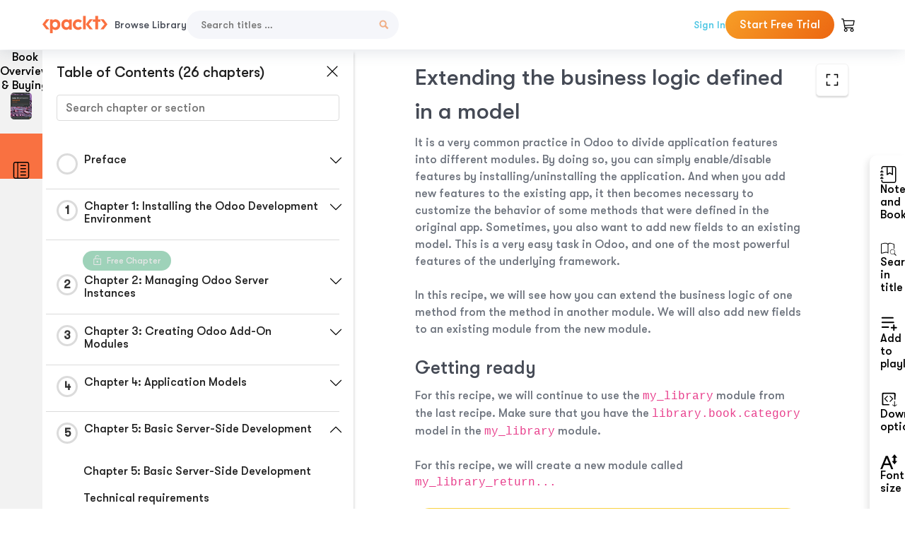

--- FILE ---
content_type: text/html; charset=UTF-8
request_url: https://subscription.packtpub.com/book/business-and-other/9781800200319/5/ch05lvl1sec57/extending-the-business-logic-defined-in-a-model
body_size: 30485
content:
<link rel="preconnect" href="https://static.packt-cdn.com" crossorigin>


<!DOCTYPE html>
<html lang="en">
<head>
    <meta charset="utf-8">
    <meta name="referrer" content="no-referrer-when-downgrade">
    <meta http-equiv="X-UA-Compatible" content="IE=edge">
    <meta name="viewport" content="width=device-width, initial-scale=1">
    
    <script>
        window.dataLayer = window.dataLayer || [];
        function gtag(){dataLayer.push(arguments);}

        gtag('consent', 'default', {
            'ad_user_data': 'denied',
            'ad_personalization': 'denied',
            'ad_storage': 'denied',
            'analytics_storage': 'denied',
            'region': ["AT", "BE", "BG", "HR", "CY", "CZ", "DK", "EE", "FI", "FR", "DE", "EL", "ES", "HU", "IE", "IS", "IT", "LI", "LV", "LT", "LU", "MT", "NL", "NO", "PL", "PT", "RO", "SK", "SI", "SE", "UK", "US-CA"]
        });
    </script>

    <title>Chapter 5: Basic Server-Side Development | Odoo 14 Development Cookbook</title>
    <meta name="description" content="Chapter 5: Basic Server-Side Development. A chapter from Odoo 14 Development Cookbook by  Gajjar,  Fayolle, Holger Brunn, Daniel Reis " />
    <link rel="canonical" href="https://subscription.packtpub.com/book/business-and-other/9781800200319/5/ch05lvl1sec57/extending-the-business-logic-defined-in-a-model" />


    <meta name="robots" content="index,follow" />
    <link rel="preload" as="style" href="https://subscription.packtpub.com/rebuild/build/assets/subs-reader-6n3Hmdld.css" /><link rel="stylesheet" href="https://subscription.packtpub.com/rebuild/build/assets/subs-reader-6n3Hmdld.css" />        <link rel="modulepreload" href="https://subscription.packtpub.com/rebuild/build/assets/app-CuMmNZwT.js" /><script type="module" src="https://subscription.packtpub.com/rebuild/build/assets/app-CuMmNZwT.js"></script>
    <link rel="icon" href="/favicon.ico" sizes="48x48" >
<link rel="icon" href="/favicon.svg" sizes="any" type="image/svg+xml">
<link rel="apple-touch-icon" href="/apple-touch-icon.png"/>
    <style>
    @font-face {
        font-family: 'Outfit';
        font-style: normal;
        font-display: swap;
        src: local('Outfit'), url('https://subscription.packtpub.com/rebuild/build/assets/Outfit-VariableFont_wght-B-fmKU8E.woff2') format('woff2');
        font-weight: 100 1000;
    }

    * {
        font-family: 'Outfit', Arial, Helvetica, sans-serif;
        font-optical-sizing: auto;
        font-weight: 400;
        font-style: normal;
    }
</style>
            <style>
    @font-face {
        font-family:Walsheim;
        font-display: swap;
        src: url('https://subscription.packtpub.com/rebuild/build/assets/gt_walsheim_pro_regular-CYPdbqOU.woff2') format("woff2");
    }

    * {
        font-family: 'Walsheim', Arial, Helvetica, sans-serif;
        font-optical-sizing: auto;
        font-weight: 400;
        font-style: normal;
    }
</style>
        <!-- Open Graph Tags  -->
<meta property="og:url" content="https://subscription.packtpub.com/book/business-and-other/9781800200319/5/ch05lvl1sec57/extending-the-business-logic-defined-in-a-model" />
<meta property="og:site_name" content="Packt" />
<meta property="og:image" content="https://bookimages.packtpub.com/product-images/B15928/page_447.jpg" />
<meta property="og:image:secure_url" content="https://bookimages.packtpub.com/product-images/B15928/page_447.jpg" />
<meta property="og:title" content="Chapter 5: Basic Server-Side Development | Odoo 14 Development Cookbook" />
<meta property="og:description" content="Chapter 5: Basic Server-Side Development. A chapter from Odoo 14 Development Cookbook by  Gajjar,  Fayolle, Holger Brunn, Daniel Reis " />

<!-- Twitter Tags  -->
<meta name="twitter:title" content="Chapter 5: Basic Server-Side Development | Odoo 14 Development Cookbook" />
<meta name="twitter:description" content="Chapter 5: Basic Server-Side Development. A chapter from Odoo 14 Development Cookbook by  Gajjar,  Fayolle, Holger Brunn, Daniel Reis " />
    <!-- Twitter Card  -->
<meta name="twitter:card" content="summary" />
<meta name="twitter:site" content="@PacktPub" />
<meta name="twitter:creator" content="@PacktPub" />

<meta name="twitter:image" content="https://bookimages.packtpub.com/product-images/B15928/page_447.jpg" />

            <script>
            window.pageName = "subs-reader";
        </script>
                <script>
            window.packtPubBaseUrl = "https://www.packtpub.com/en-us";
        </script>
        
    <script>
        window.cartItems = [];
    </script>

    
    
    <script async src="https://91519dce225c6867.packtpub.com/gtag/js?id=G-Q4R8G7SJDK"></script>
    <script>
        window.dataLayer = window.dataLayer || [];
        function gtag(){dataLayer.push(arguments);}

        gtag('js', new Date());

        gtag('config', "G-Q4R8G7SJDK", {
            'server_container_url': 'https://91519dce225c6867.packtpub.com',
                    });

        gtag('consent', 'default', {
            'ad_user_data': 'denied',
            'ad_personalization': 'denied',
            'ad_storage': 'denied',
            'analytics_storage': 'denied',
            'region': ["AT", "BE", "BG", "HR", "CY", "CZ", "DK", "EE", "FI", "FR", "DE", "EL", "ES", "HU", "IE", "IS", "IT", "LI", "LV", "LT", "LU", "MT", "NL", "NO", "PL", "PT", "RO", "SK", "SI", "SE", "UK", "US-CA"]
        });

                                gtag('set', 'user_properties', {
                                'user_locale': 'en-us',
                                            });
            
                        gtag('config', 'G-Q4R8G7SJDK', {
                                'page_locale': 'en-us',
                'page_country': 'us',
                                'page_currency': 'USD'
            });
                    
        // Get GA4 session ID and client ID from gtag and send to backend
        (function() {
            const measurementId = "G-Q4R8G7SJDK";
            
            function setGACookies(sessionId, clientId) {
                if (sessionId) {
                    // Store session ID in cookie for backend access (30 minutes expiry - matches GA4 session timeout)
                    document.cookie = 'X-GA-Session-ID=' + encodeURIComponent(sessionId) + '; path=/; max-age=1800; SameSite=Lax';
                }
                
                if (clientId) {
                    // Store client ID in cookie (2 years expiry - matches GA4 client ID lifetime)
                    document.cookie = 'X-GA-Client-ID=' + encodeURIComponent(clientId) + '; path=/; max-age=63072000; SameSite=Lax';
                }
            }

            function getGAAnalyticsData() {
                // Wait for gtag to be ready
                if (typeof gtag === 'undefined') {
                    setTimeout(getGAAnalyticsData, 100);
                    return;
                }

                // Method 1: Try to get session_id and client_id using gtag('get')
                // Note: This may not work in all browsers/configurations, so we have fallbacks
                try {
                    gtag('get', measurementId, 'session_id', function(sessionId) {
                        gtag('get', measurementId, 'client_id', function(clientId) {
                            if (sessionId || clientId) {
                                setGACookies(sessionId, clientId);
                            } else {
                                // Fallback: Parse from _ga cookie
                                parseGACookies();
                            }
                        });
                    });
                } catch (e) {
                    // Fallback: Parse from cookies
                    parseGACookies();
                }
            }

            function parseGACookies() {
                // Fallback: Parse _ga cookie format: GA1.2.XXXXXXXXX.YYYYYYYYY
                // Where XXXXXXX is client ID and YYYYYYYY is session start time
                const gaCookie = document.cookie.split('; ').find(row => row.startsWith('_ga='));
                if (gaCookie) {
                    const gaValue = gaCookie.split('=')[1];
                    const parts = gaValue.split('.');
                    if (parts.length >= 4) {
                        // Client ID is parts[2] + parts[3]
                        const clientId = parts[2] + '.' + parts[3];
                        setGACookies(null, clientId);
                    }
                }

                // Also try _ga_<MEASUREMENT_ID> cookie which has more structured data
                const gaMeasurementCookie = document.cookie.split('; ').find(row => row.startsWith('_ga_' + measurementId.replace('G-', '') + '='));
                if (gaMeasurementCookie) {
                    try {
                        const cookieValue = gaMeasurementCookie.split('=')[1];
                        const decoded = decodeURIComponent(cookieValue);
                        // The cookie format is: GS1.1.<session_id>.<timestamp>
                        const cookieParts = decoded.split('.');
                        if (cookieParts.length >= 4) {
                            const sessionId = cookieParts[2];
                            setGACookies(sessionId, null);
                        }
                    } catch (e) {
                        // Ignore parsing errors
                    }
                }
            }

            // Get analytics data after gtag is initialized
            // Use a longer delay to ensure gtag is fully loaded
            if (document.readyState === 'loading') {
                document.addEventListener('DOMContentLoaded', function() {
                    setTimeout(getGAAnalyticsData, 1500);
                });
            } else {
                setTimeout(getGAAnalyticsData, 1500);
            }

            // Also try to capture session_id from gtag events as a backup
            // This fires when any gtag event is sent
            const originalGtag = window.gtag;
            if (originalGtag) {
                window.gtag = function() {
                    const args = Array.from(arguments);
                    // Check if this is an event that might contain session info
                    if (args[0] === 'event' || args[0] === 'config') {
                        // Try to extract session_id from the event
                        const config = args[2] || {};
                        if (config.session_id) {
                            setGACookies(config.session_id, config.client_id);
                        }
                    }
                    return originalGtag.apply(this, arguments);
                };
            }
        })();
    </script>
</head>

<body>
<div class="float-alert-container"></div>


<noscript>
        <iframe src="https://91519dce225c6867.packtpub.com/ns.html?id=GTM-N8ZG435Z" height="0" width="0" style="display:none;visibility:hidden"></iframe>
    </noscript>
<!-- End Google Tag Manager (noscript) -->
    <header class="header-sticky header full-width-container">
    <a href="https://subscription.packtpub.com" class="navbar-brand">
        <img src="/images/logo-new.svg" alt="Packt Logo" class="logo">
    </a>

    <div class="d-lg-inline navbar-nav desktop">
        <a href="https://subscription.packtpub.com/search" class="nav-link">
            Browse Library
        </a>
    </div>
    <form action="https://subscription.packtpub.com/search"
          class="d-flex form header-search-form desktop">
        <input required="" name="query" placeholder="Search titles …" type="text"
               class="mr-sm-2 form-control form-input" data-sharkid="__0">
        <button type="submit" class="header-search-form-btn">
            <img
    src="https://subscription.packtpub.com/rebuild/build/assets/search-BIeXIed5.svg"
    class="svg-icon icon icon-1"
    
    alt="Search icon"
/>
        </button>
    </form>

    
        <a href="https://www.packtpub.com/login?returnUrl=https://subscription.packtpub.com/book/business-and-other/9781800200319/5/ch05lvl1sec57/extending-the-business-logic-defined-in-a-model" rel="nofollow"
           class="nav-link auth-btn style-1 ml-auto desktop">
            Sign In
        </a>

                    <a href="https://www.packtpub.com/checkout-subscription/packt-subscription-monthly?freetrial=true" rel="nofollow"
               class="start-free-trial-btn subs-btn subs-btn-primary-gradient subs-btn-rounded desktop">
                Start Free Trial
            </a>
        
    
    <div class="header-searchbar-collapse collapse">
        <form action="https://subscription.packtpub.com/search" class="d-flex form header-search-form">
            <input required="" name="query" placeholder="Search titles …" type="text"
                   class="mr-sm-2 form-control form-input">
            <button type="submit" class="header-search-form-btn">
                <img
    src="https://subscription.packtpub.com/rebuild/build/assets/search-BIeXIed5.svg"
    class="svg-icon icon icon-1"
    
    alt="Search icon"
/>
            </button>
        </form>
    </div>

    <div
        class="nav-row navbar-nav mobile-search-parent device"
        data-toggle="header-searchbar-collapse"
        data-toggle-override="collapse"
        data-toggle-event="click"
        data-add-class-on-outside-click="collapse"
    >
        <img
    src="https://subscription.packtpub.com/rebuild/build/assets/close-BX_BCJyJ.svg"
    class="svg-icon icon switch-icon"
    
    alt="Close icon"
/>
        <img
    src="https://subscription.packtpub.com/rebuild/build/assets/search-BIeXIed5.svg"
    class="svg-icon icon default-icon"
    
    alt="Search icon"
/>
    </div>

    
        <div
            class="cart-btn-parent"
            data-toggle="header-cart-dropdown"
            data-add-class-on-outside-click="d-none"
        >
            <div class="btn-content">
                <img
    src="https://subscription.packtpub.com/rebuild/build/assets/cart-LNtEc-og.svg"
    class="svg-icon icon"
    
    alt="Account"
/>
                            </div>
            <ul class="dropdown-menu dropdown-menu-right header-cart-dropdown d-none">
    <div class="card">
        <div class="card-header">
            <div class="label">My Cart</div>
                    </div>

                    <div class="card-body empty-items">
                <div class="empty-label">Your cart is empty!</div>
            </div>
        
    </div>
</ul>
        </div>

    
    
    <div class="navbar-collapse collapse">
        <a href="https://subscription.packtpub.com/search" class="nav-link">
            Browse Library
        </a>
                    <a href="https://www.packtpub.com/login?returnUrl=https://subscription.packtpub.com/book/business-and-other/9781800200319/5/ch05lvl1sec57/extending-the-business-logic-defined-in-a-model" rel="nofollow"
               class="style-1 nav-link auth-btn">
                Sign In
            </a>
                            <a href="https://www.packtpub.com/checkout-subscription/packt-subscription-monthly?freetrial=true" rel="nofollow"
                   class="subs-btn subs-btn-primary-gradient subs-btn-rounded start-free-trial-btn">
                    Start Free Trial
                </a>
                        </div>

    <button
        class="navbar-toggler device"
        data-toggle="navbar-collapse"
        data-toggle-override="collapse"
        data-toggle-event="click"
        data-add-class-on-outside-click="collapse"
    >
        <img
    src="https://subscription.packtpub.com/rebuild/build/assets/close-BX_BCJyJ.svg"
    class="svg-icon icon switch-icon"
    
    alt="Close icon"
/>
        <img
    src="https://subscription.packtpub.com/rebuild/build/assets/navbar-menu-DmFh5blr.svg"
    class="svg-icon icon default-icon"
    
    alt="Icon"
/>
    </button>

    <div id="add-to-playlist" class="rebuild-modal  d-none" data-has-errors="">
    <div class="rebuild-modal-content ">
        <div class="rebuild-modal-content-header">
                <h3 class="rebuild-modal-title m-0 add-to-playlist-title">Add to playlist</h3>
    <h3 class="rebuild-modal-title m-0 create-playlist-title d-none">Create a Playlist</h3>
            <img
    src="https://subscription.packtpub.com/rebuild/build/assets/close-BX_BCJyJ.svg"
    class="svg-icon icon icon-4"
    data-modal-close="add-to-playlist"
    alt="Modal Close icon"
/>
       </div>
        <div class="rebuild-modal-content-body scrollbar">
                        <div class="logged-out-message">
            You need to login to use this feature.
        </div>
            </div>
            </div>
</div>
    </header>


    <div class="reader-page">
        <div id="main" class="hidden-sidebar">
            <div class="lhs-tabs-container">
    <ul class="lhs-tabs">
        <li id="tab-overview" data-target="overview" class="lhs-tabs-toggle">
            <span class="inline-tooltip right">Book Overview & Buying</span>
                        <img src="https://content.packt.com/B15928/cover_image.jpg"
     alt="Odoo 14 Development Cookbook"
     srcset="https://content.packt.com/_/image/xsmall/B15928/cover_image.jpg 40w, https://content.packt.com/_/image/small/B15928/cover_image.jpg 60w, https://content.packt.com/_/image/medium/B15928/cover_image.jpg 80w, https://content.packt.com/_/image/large/B15928/cover_image.jpg 100w, https://content.packt.com/_/image/xlarge/B15928/cover_image.jpg 150w, https://content.packt.com/_/image/xxlarge/B15928/cover_image.jpg 200w, https://content.packt.com/_/image/original/B15928/cover_image.jpg 810w"
     sizes="30px"
     width="30"
     height="38"
     class="rounded-1"
     loading="lazy"
     fetchpriority="auto"
     onerror="this.onerror=null;this.srcset='';this.src='https://static.packt-cdn.com/assets/images/Packt-iPad-Logos_250x308.png'"
>
        </li>
        <li id="tab-toc" data-target="toc" class="lhs-tabs-toggle">
            <span class="inline-tooltip right">Table Of Contents</span>
            <img
    src="https://subscription.packtpub.com/rebuild/build/assets/new-toc-BUwxm80z.svg"
    class="svg-icon icon icon-4"
    
    alt="Toc"
/>
        </li>
            </ul>
    <div class="lhs-tabs-content">
        <section class="overview-panel lhs-tabs-panel">
    <div class="overview scroll-area" data-simplebar>
        <div class="overview-header desktop">
            <div class="overview-header__img-container">
                                <img src="https://content.packt.com/B15928/cover_image.jpg"
     alt="Odoo 14 Development Cookbook"
     srcset="https://content.packt.com/_/image/xsmall/B15928/cover_image.jpg 40w, https://content.packt.com/_/image/small/B15928/cover_image.jpg 60w, https://content.packt.com/_/image/medium/B15928/cover_image.jpg 80w, https://content.packt.com/_/image/large/B15928/cover_image.jpg 100w, https://content.packt.com/_/image/xlarge/B15928/cover_image.jpg 150w, https://content.packt.com/_/image/xxlarge/B15928/cover_image.jpg 200w, https://content.packt.com/_/image/original/B15928/cover_image.jpg 810w"
     sizes="60px"
     width="60"
     height="74"
     class="rounded-1"
     loading="lazy"
     fetchpriority="auto"
     onerror="this.onerror=null;this.srcset='';this.src='https://static.packt-cdn.com/assets/images/Packt-iPad-Logos_250x308.png'"
>
            </div>
            <div class="overview-header__info-container">
                <div class="title-container">
                    <h4 id="bookTitle" class="title" data-book-title="Odoo 14 Development Cookbook">Odoo 14 Development Cookbook
                                                    - Fourth Edition
                                            </h4>
                                            <h5 class="author">By :
                            <span class="author-names">

                                                                <span> Gajjar, </span>
                                                                    <span> Fayolle, </span>
                                                                    <span>Holger Brunn, </span>
                                                                    <span>Daniel Reis </span>
                                                        </span>
                        </h5>
                    
                </div>
                <div id="customerReviews" class="customer-reviews ">
                    <div>
                        <span class="customer-reviews__heading__rating">
        <div class="vue-star-rating">
            <span class="vue-star-rating-star" style="margin-right: 0px;">
                <svg height="15" width="15"
                    viewBox="0 0 15 15" class="vue-star-rating-star" step="1">
                    <linearGradient id="desktop" x1="0" x2="100%" y1="0" y2="0">
                        <stop offset="82%" stop-color="#ffd055" stop-opacity="1">
                        </stop>
                        <stop offset="82%" stop-color="#d8d8d8" stop-opacity="1">
                        </stop>
                    </linearGradient>
                    <filter id="t8njk" height="130%" width="130%"
                        filterUnits="userSpaceOnUse">
                        <feGaussianBlur stdDeviation="0" result="coloredBlur">
                        </feGaussianBlur>
                        <feMerge>
                            <feMergeNode in="coloredBlur"></feMergeNode>
                            <feMergeNode in="SourceGraphic"></feMergeNode>
                        </feMerge>
                    </filter>
                    <polygon
                        points="6.818181818181818,0.7575757575757576,2.2727272727272725,15,13.636363636363637,5.909090909090909,0,5.909090909090909,11.363636363636363,15"
                        fill="url(#desktop)" stroke="#999" stroke-width="0" stroke-linejoin="miter">
                    </polygon>
                    <polygon
                        points="6.818181818181818,0.7575757575757576,2.2727272727272725,15,13.636363636363637,5.909090909090909,0,5.909090909090909,11.363636363636363,15"
                        fill="url(#desktop)"></polygon>
                </svg>
            </span>
        </div>

    <span class="customer-reviews__heading__rating--text">
        <span class="avarage-text">4</span> (<span class="total-count">5</span>)
    </span>
</span>
                    </div>
                </div>
                <div class="overview-header__info-container-buttons">
                                            
                        <div class="overview__buy-button">
    <a
            href="https://www.packtpub.com/product/odoo-14-development-cookbook/9781800200319"
            target="_blank"
            id="buy-button"
            title="Buy this Book"
    >
        Buy this Book
    </a>
</div>
                                    </div>
            </div>
            <div class="panel__close">
    <img
    src="https://subscription.packtpub.com/rebuild/build/assets/close-BX_BCJyJ.svg"
    class="svg-icon icon icon-3"
    
    alt="close"
/>
</div>
<div class="panel__close white">
    <img
    src="https://subscription.packtpub.com/rebuild/build/assets/close-white-DMS8wjWH.svg"
    class="svg-icon icon icon-3"
    
    alt="close"
/>
</div>
        </div>
        <div class="overview-header mobile">
            <div class="overview-header__info-wrap">
                <div class="title-container-mobile">
                                        <img src="https://content.packt.com/B15928/cover_image.jpg"
     alt="Odoo 14 Development Cookbook"
     srcset="https://content.packt.com/_/image/xsmall/B15928/cover_image.jpg 40w, https://content.packt.com/_/image/small/B15928/cover_image.jpg 60w, https://content.packt.com/_/image/medium/B15928/cover_image.jpg 80w, https://content.packt.com/_/image/large/B15928/cover_image.jpg 100w, https://content.packt.com/_/image/xlarge/B15928/cover_image.jpg 150w, https://content.packt.com/_/image/xxlarge/B15928/cover_image.jpg 200w, https://content.packt.com/_/image/original/B15928/cover_image.jpg 810w"
     sizes="60px"
     width="60"
     height="74"
     class="small-book-image"
     loading="lazy"
     fetchpriority="auto"
     onerror="this.onerror=null;this.srcset='';this.src='https://static.packt-cdn.com/assets/images/Packt-iPad-Logos_250x308.png'"
>

                    <div class="flex-column">
                        <h4 class="title">Odoo 14 Development Cookbook</h4>
                        <div id="customerReviews" class="customer-reviews ">
                            <div>
                                <span class="customer-reviews__heading__rating">
        <div class="vue-star-rating">
            <span class="vue-star-rating-star" style="margin-right: 0px;">
                <svg height="15" width="15"
                    viewBox="0 0 15 15" class="vue-star-rating-star" step="1">
                    <linearGradient id="mobile" x1="0" x2="100%" y1="0" y2="0">
                        <stop offset="82%" stop-color="#ffd055" stop-opacity="1">
                        </stop>
                        <stop offset="82%" stop-color="#d8d8d8" stop-opacity="1">
                        </stop>
                    </linearGradient>
                    <filter id="t8njk" height="130%" width="130%"
                        filterUnits="userSpaceOnUse">
                        <feGaussianBlur stdDeviation="0" result="coloredBlur">
                        </feGaussianBlur>
                        <feMerge>
                            <feMergeNode in="coloredBlur"></feMergeNode>
                            <feMergeNode in="SourceGraphic"></feMergeNode>
                        </feMerge>
                    </filter>
                    <polygon
                        points="6.818181818181818,0.7575757575757576,2.2727272727272725,15,13.636363636363637,5.909090909090909,0,5.909090909090909,11.363636363636363,15"
                        fill="url(#mobile)" stroke="#999" stroke-width="0" stroke-linejoin="miter">
                    </polygon>
                    <polygon
                        points="6.818181818181818,0.7575757575757576,2.2727272727272725,15,13.636363636363637,5.909090909090909,0,5.909090909090909,11.363636363636363,15"
                        fill="url(#mobile)"></polygon>
                </svg>
            </span>
        </div>

    <span class="customer-reviews__heading__rating--text">
        <span class="avarage-text">4</span> (<span class="total-count">5</span>)
    </span>
</span>

                            </div>
                        </div>

                    </div>
                </div>
                                    <h5 class="author">By: <span class="author-names">
                                                        <span> Gajjar, </span>
                                                            <span> Fayolle, </span>
                                                            <span>Holger Brunn, </span>
                                                            <span>Daniel Reis </span>
                                                </span></h5>
                                <div class="panel__close">
    <svg fill="none" viewBox="0 0 24 24" height="24" width="24" xmlns="http://www.w3.org/2000/svg"
        class="close-btn">
        <path xmlns="http://www.w3.org/2000/svg"
            d="M6.96967 6.96967C7.26256 6.67678 7.73744 6.67678 8.03033 6.96967L12 10.9393L15.9697 6.96967C16.2626 6.67678 16.7374 6.67678 17.0303 6.96967C17.3232 7.26256 17.3232 7.73744 17.0303 8.03033L13.0607 12L17.0303 15.9697C17.3232 16.2626 17.3232 16.7374 17.0303 17.0303C16.7374 17.3232 16.2626 17.3232 15.9697 17.0303L12 13.0607L8.03033 17.0303C7.73744 17.3232 7.26256 17.3232 6.96967 17.0303C6.67678 16.7374 6.67678 16.2626 6.96967 15.9697L10.9393 12L6.96967 8.03033C6.67678 7.73744 6.67678 7.26256 6.96967 6.96967Z"
            fill="#202020"></path>
    </svg>
</div>
            </div>
            <div class="overview-header__info-container-buttons">
                
                                    <div class="overview__buy-button">
    <a
            href="https://www.packtpub.com/product/odoo-14-development-cookbook/9781800200319"
            target="_blank"
            id="buy-button"
            title="Buy this Book"
    >
        Buy this Book
    </a>
</div>
                            </div>
        </div>
        <div class="overview-content">
            <h4 class="overview-content__title">Overview of this book</h4>
            <div class="contentfull-block">With its latest iteration, the powerful Odoo framework released a wide variety of features for rapid application development. This updated Odoo development cookbook will help you explore the new features in Odoo 14 and learn how to use them to develop Odoo applications from scratch. You&#039;ll learn about the new website concepts in Odoo 14 and get a glimpse of Odoo&#039;s new web-client framework, the Odoo Web Library (OWL).
Once you&#039;ve completed the installation, you&#039;ll begin to explore the Odoo framework with real-world examples. You&#039;ll then create a new Odoo module from the ground up and progress to advanced framework concepts. You&#039;ll also learn how to modify existing applications, including Point of Sale (POS) applications. This book isn&#039;t just limited to backend development; you&#039;ll discover advanced JavaScript recipes for creating new views and widgets. As you progress, you&#039;ll learn about website development and become a quality Odoo developer by studying performance optimization, debugging, and automated testing. Finally, you&#039;ll delve into advanced concepts such as multi-website, In-App Purchasing (IAP), Odoo.sh, the IoT Box, and security.
By the end of the book, you&#039;ll have all the knowledge you need to build impressive Odoo applications and you&#039;ll be well versed in development best practices that will come in handy when working with the Odoo framework.</div>
        </div>
    </div>
</section>
        <section class="toc-panel lhs-tabs-panel">
    <section class="scroll-area" data-simplebar>
        <div class="toc-panel__wrapper">
            <div class="toc-panel__header">
                <div class="toc-panel__header__title">
                    Table of Contents (<span class="chapter-count">26</span> chapters)
                </div>
                <div class="panel__close">
    <img
    src="https://subscription.packtpub.com/rebuild/build/assets/close-BX_BCJyJ.svg"
    class="svg-icon icon icon-3"
    
    alt="close"
/>
</div>
<div class="panel__close white">
    <img
    src="https://subscription.packtpub.com/rebuild/build/assets/close-white-DMS8wjWH.svg"
    class="svg-icon icon icon-3"
    
    alt="close"
/>
</div>
            </div>
            <div class="toc-search">
                <div class="form-group toc-search__form">
                    <input type="email" placeholder="Search chapter or section" class="form-control toc-search__form__input" data-toc-search>
                    <span class="clear-search">
                    <img
    src="https://subscription.packtpub.com/rebuild/build/assets/close-BX_BCJyJ.svg"
    class="svg-icon icon icon-2"
    
    alt="close"
/>
                    </span>
                </div>
            </div>
        </div>
        <div toc-data-auth="" class="toc-panel__contents">
                            <div class="toc-panel__contents__chapter" data-chapter-id="pref">
                                        <div class="toc-panel__contents__chapter__header">
                        <div class="toc-panel__contents__chapter__header__content">
                            <div class="toc-panel__contents__chapter__header__tracker">
                                <div class="circular-progress">
                                    <svg width="30" height="30">
                                        <circle cx="15" cy="15" r="13.5" stroke-width="3" class="progress-background">
                                        </circle>
                                        <circle cx="15" cy="15" r="13.5" stroke-width="3"
                                                stroke-dasharray="84.82300164692441" stroke-dashoffset="84.82300164692441"
                                                class="progress"></circle>
                                        <text x="15" y="15" class="percentage">
                                                                                    </text>
                                    </svg>
                                </div>
                            </div>
                            <div class="toc-panel__contents__chapter__header--title">
                                Preface
                                <div class="toc-panel__contents__chapter__header--title-progress d-none">
                                    <span class="status"></span>
                                    <span class="out-of"></span>
                                    <span class="percentage"></span>
                                </div>
                            </div>
                        </div>
                        <div class="toc-panel__contents__chapter__header__dropdown--icon">
                                                        <img
    src="https://subscription.packtpub.com/rebuild/build/assets/chevron-down-grey-D1AYdVO8.svg"
    class="svg-icon icon icon-3"
    aria-expanded="false" href="#sectionCollapse0" role="button"
    alt="chevron up"
/>
                                                    </div>
                    </div>
                    <div data-target="#sectionCollapse0" aria-expanded="true"
                         class="toc-panel__contents__chapter__section__dropdown ">
                        <div class="toc-panel__contents__chapter__section__dropdown__sections">
                                                            <div
                                    data-section-id="preflvl1sec01"
                                    class="toc-panel__contents__chapter__section__dropdown__sections__title ">
                                    <div class="toc-panel__contents__chapter__section__dropdown__sections__title--progress">
                                        <img
    src="https://subscription.packtpub.com/rebuild/build/assets/check-BpIpel2p.svg"
    class="svg-icon icon check-icon"
    
    alt="Icon"
/>
                                    </div>
                                                                            <a href="https://subscription.packtpub.com/book/business-and-other/9781800200319/pref/preflvl1sec01/preface">Preface</a>
                                                                    </div>
                                                            <div
                                    data-section-id="preflvl1sec02"
                                    class="toc-panel__contents__chapter__section__dropdown__sections__title ">
                                    <div class="toc-panel__contents__chapter__section__dropdown__sections__title--progress">
                                        <img
    src="https://subscription.packtpub.com/rebuild/build/assets/check-BpIpel2p.svg"
    class="svg-icon icon check-icon"
    
    alt="Icon"
/>
                                    </div>
                                                                            <a href="https://subscription.packtpub.com/book/business-and-other/9781800200319/pref/preflvl1sec02/who-this-book-is-for">Who this book is for</a>
                                                                    </div>
                                                            <div
                                    data-section-id="preflvl1sec03"
                                    class="toc-panel__contents__chapter__section__dropdown__sections__title ">
                                    <div class="toc-panel__contents__chapter__section__dropdown__sections__title--progress">
                                        <img
    src="https://subscription.packtpub.com/rebuild/build/assets/check-BpIpel2p.svg"
    class="svg-icon icon check-icon"
    
    alt="Icon"
/>
                                    </div>
                                                                            <a href="https://subscription.packtpub.com/book/business-and-other/9781800200319/pref/preflvl1sec03/what-this-book-covers">What this book covers</a>
                                                                    </div>
                                                            <div
                                    data-section-id="preflvl1sec04"
                                    class="toc-panel__contents__chapter__section__dropdown__sections__title ">
                                    <div class="toc-panel__contents__chapter__section__dropdown__sections__title--progress">
                                        <img
    src="https://subscription.packtpub.com/rebuild/build/assets/check-BpIpel2p.svg"
    class="svg-icon icon check-icon"
    
    alt="Icon"
/>
                                    </div>
                                                                            <a href="https://subscription.packtpub.com/book/business-and-other/9781800200319/pref/preflvl1sec04/to-get-the-most-out-of-this-book">To get the most out of this book</a>
                                                                    </div>
                                                            <div
                                    data-section-id="preflvl1sec05"
                                    class="toc-panel__contents__chapter__section__dropdown__sections__title ">
                                    <div class="toc-panel__contents__chapter__section__dropdown__sections__title--progress">
                                        <img
    src="https://subscription.packtpub.com/rebuild/build/assets/check-BpIpel2p.svg"
    class="svg-icon icon check-icon"
    
    alt="Icon"
/>
                                    </div>
                                                                            <a href="https://subscription.packtpub.com/book/business-and-other/9781800200319/pref/preflvl1sec05/download-the-example-code-files">Download the example code files</a>
                                                                    </div>
                                                            <div
                                    data-section-id="preflvl1sec06"
                                    class="toc-panel__contents__chapter__section__dropdown__sections__title ">
                                    <div class="toc-panel__contents__chapter__section__dropdown__sections__title--progress">
                                        <img
    src="https://subscription.packtpub.com/rebuild/build/assets/check-BpIpel2p.svg"
    class="svg-icon icon check-icon"
    
    alt="Icon"
/>
                                    </div>
                                                                            <a href="https://subscription.packtpub.com/book/business-and-other/9781800200319/pref/preflvl1sec06/download-the-color-images">Download the color images</a>
                                                                    </div>
                                                            <div
                                    data-section-id="preflvl1sec07"
                                    class="toc-panel__contents__chapter__section__dropdown__sections__title ">
                                    <div class="toc-panel__contents__chapter__section__dropdown__sections__title--progress">
                                        <img
    src="https://subscription.packtpub.com/rebuild/build/assets/check-BpIpel2p.svg"
    class="svg-icon icon check-icon"
    
    alt="Icon"
/>
                                    </div>
                                                                            <a href="https://subscription.packtpub.com/book/business-and-other/9781800200319/pref/preflvl1sec07/conventions-used">Conventions used</a>
                                                                    </div>
                                                            <div
                                    data-section-id="preflvl1sec08"
                                    class="toc-panel__contents__chapter__section__dropdown__sections__title ">
                                    <div class="toc-panel__contents__chapter__section__dropdown__sections__title--progress">
                                        <img
    src="https://subscription.packtpub.com/rebuild/build/assets/check-BpIpel2p.svg"
    class="svg-icon icon check-icon"
    
    alt="Icon"
/>
                                    </div>
                                                                            <a href="https://subscription.packtpub.com/book/business-and-other/9781800200319/pref/preflvl1sec08/get-in-touch">Get in touch</a>
                                                                    </div>
                                                            <div
                                    data-section-id="preflvl1sec09"
                                    class="toc-panel__contents__chapter__section__dropdown__sections__title ">
                                    <div class="toc-panel__contents__chapter__section__dropdown__sections__title--progress">
                                        <img
    src="https://subscription.packtpub.com/rebuild/build/assets/check-BpIpel2p.svg"
    class="svg-icon icon check-icon"
    
    alt="Icon"
/>
                                    </div>
                                                                            <a href="https://subscription.packtpub.com/book/business-and-other/9781800200319/pref/preflvl1sec09/reviews">Reviews</a>
                                                                    </div>
                                                    </div>
                    </div>
                </div>
                            <div class="toc-panel__contents__chapter" data-chapter-id="1">
                                        <div class="toc-panel__contents__chapter__header">
                        <div class="toc-panel__contents__chapter__header__content">
                            <div class="toc-panel__contents__chapter__header__tracker">
                                <div class="circular-progress">
                                    <svg width="30" height="30">
                                        <circle cx="15" cy="15" r="13.5" stroke-width="3" class="progress-background">
                                        </circle>
                                        <circle cx="15" cy="15" r="13.5" stroke-width="3"
                                                stroke-dasharray="84.82300164692441" stroke-dashoffset="84.82300164692441"
                                                class="progress"></circle>
                                        <text x="15" y="15" class="percentage">
                                                                                            1
                                                                                    </text>
                                    </svg>
                                </div>
                            </div>
                            <div class="toc-panel__contents__chapter__header--title">
                                Chapter 1: Installing the Odoo Development Environment
                                <div class="toc-panel__contents__chapter__header--title-progress d-none">
                                    <span class="status"></span>
                                    <span class="out-of"></span>
                                    <span class="percentage"></span>
                                </div>
                            </div>
                        </div>
                        <div class="toc-panel__contents__chapter__header__dropdown--icon">
                                                        <img
    src="https://subscription.packtpub.com/rebuild/build/assets/chevron-down-grey-D1AYdVO8.svg"
    class="svg-icon icon icon-3"
    aria-expanded="false" href="#sectionCollapse1" role="button"
    alt="chevron up"
/>
                                                    </div>
                    </div>
                    <div data-target="#sectionCollapse1" aria-expanded="true"
                         class="toc-panel__contents__chapter__section__dropdown ">
                        <div class="toc-panel__contents__chapter__section__dropdown__sections">
                                                            <div
                                    data-section-id="ch01lvl1sec01"
                                    class="toc-panel__contents__chapter__section__dropdown__sections__title ">
                                    <div class="toc-panel__contents__chapter__section__dropdown__sections__title--progress">
                                        <img
    src="https://subscription.packtpub.com/rebuild/build/assets/check-BpIpel2p.svg"
    class="svg-icon icon check-icon"
    
    alt="Icon"
/>
                                    </div>
                                                                            <a href="https://subscription.packtpub.com/book/business-and-other/9781800200319/1/ch01lvl1sec01/chapter-1-installing-the-odoo-development-environment">Chapter 1: Installing the Odoo Development Environment</a>
                                                                    </div>
                                                            <div
                                    data-section-id="ch01lvl1sec02"
                                    class="toc-panel__contents__chapter__section__dropdown__sections__title ">
                                    <div class="toc-panel__contents__chapter__section__dropdown__sections__title--progress">
                                        <img
    src="https://subscription.packtpub.com/rebuild/build/assets/check-BpIpel2p.svg"
    class="svg-icon icon check-icon"
    
    alt="Icon"
/>
                                    </div>
                                                                            <a href="https://subscription.packtpub.com/book/business-and-other/9781800200319/1/ch01lvl1sec02/understanding-the-odoo-ecosystem">Understanding the Odoo ecosystem</a>
                                                                    </div>
                                                            <div
                                    data-section-id="ch01lvl1sec03"
                                    class="toc-panel__contents__chapter__section__dropdown__sections__title ">
                                    <div class="toc-panel__contents__chapter__section__dropdown__sections__title--progress">
                                        <img
    src="https://subscription.packtpub.com/rebuild/build/assets/check-BpIpel2p.svg"
    class="svg-icon icon check-icon"
    
    alt="Icon"
/>
                                    </div>
                                                                            <a href="https://subscription.packtpub.com/book/business-and-other/9781800200319/1/ch01lvl1sec03/easy-installation-of-odoo-from-source">Easy installation of Odoo from source</a>
                                                                    </div>
                                                            <div
                                    data-section-id="ch01lvl1sec04"
                                    class="toc-panel__contents__chapter__section__dropdown__sections__title ">
                                    <div class="toc-panel__contents__chapter__section__dropdown__sections__title--progress">
                                        <img
    src="https://subscription.packtpub.com/rebuild/build/assets/check-BpIpel2p.svg"
    class="svg-icon icon check-icon"
    
    alt="Icon"
/>
                                    </div>
                                                                            <a href="https://subscription.packtpub.com/book/business-and-other/9781800200319/1/ch01lvl1sec04/managing-odoo-server-databases">Managing Odoo server databases</a>
                                                                    </div>
                                                            <div
                                    data-section-id="ch01lvl1sec05"
                                    class="toc-panel__contents__chapter__section__dropdown__sections__title ">
                                    <div class="toc-panel__contents__chapter__section__dropdown__sections__title--progress">
                                        <img
    src="https://subscription.packtpub.com/rebuild/build/assets/check-BpIpel2p.svg"
    class="svg-icon icon check-icon"
    
    alt="Icon"
/>
                                    </div>
                                                                            <a href="https://subscription.packtpub.com/book/business-and-other/9781800200319/1/ch01lvl1sec05/storing-the-instance-configuration-in-a-file">Storing the instance configuration in a file</a>
                                                                    </div>
                                                            <div
                                    data-section-id="ch01lvl1sec06"
                                    class="toc-panel__contents__chapter__section__dropdown__sections__title ">
                                    <div class="toc-panel__contents__chapter__section__dropdown__sections__title--progress">
                                        <img
    src="https://subscription.packtpub.com/rebuild/build/assets/check-BpIpel2p.svg"
    class="svg-icon icon check-icon"
    
    alt="Icon"
/>
                                    </div>
                                                                            <a href="https://subscription.packtpub.com/book/business-and-other/9781800200319/1/ch01lvl1sec06/activating-odoo-developer-tools">Activating Odoo developer tools</a>
                                                                    </div>
                                                            <div
                                    data-section-id="ch01lvl1sec07"
                                    class="toc-panel__contents__chapter__section__dropdown__sections__title ">
                                    <div class="toc-panel__contents__chapter__section__dropdown__sections__title--progress">
                                        <img
    src="https://subscription.packtpub.com/rebuild/build/assets/check-BpIpel2p.svg"
    class="svg-icon icon check-icon"
    
    alt="Icon"
/>
                                    </div>
                                                                            <a href="https://subscription.packtpub.com/book/business-and-other/9781800200319/1/ch01lvl1sec07/updating-the-add-on-modules-list">Updating the add-on modules list</a>
                                                                    </div>
                                                    </div>
                    </div>
                </div>
                            <div class="toc-panel__contents__chapter" data-chapter-id="2">
                                            <div class="free-chapter-parent">
                    <span class="free-chapter">
                        <img src="/images/lock-close.svg" class="svg-icon" alt="Lock" />
                        <span class="text">Free Chapter</span>
                    </span>
                        </div>
                                        <div class="toc-panel__contents__chapter__header">
                        <div class="toc-panel__contents__chapter__header__content">
                            <div class="toc-panel__contents__chapter__header__tracker">
                                <div class="circular-progress">
                                    <svg width="30" height="30">
                                        <circle cx="15" cy="15" r="13.5" stroke-width="3" class="progress-background">
                                        </circle>
                                        <circle cx="15" cy="15" r="13.5" stroke-width="3"
                                                stroke-dasharray="84.82300164692441" stroke-dashoffset="84.82300164692441"
                                                class="progress"></circle>
                                        <text x="15" y="15" class="percentage">
                                                                                            2
                                                                                    </text>
                                    </svg>
                                </div>
                            </div>
                            <div class="toc-panel__contents__chapter__header--title">
                                Chapter 2: Managing Odoo Server Instances
                                <div class="toc-panel__contents__chapter__header--title-progress d-none">
                                    <span class="status"></span>
                                    <span class="out-of"></span>
                                    <span class="percentage"></span>
                                </div>
                            </div>
                        </div>
                        <div class="toc-panel__contents__chapter__header__dropdown--icon">
                                                        <img
    src="https://subscription.packtpub.com/rebuild/build/assets/chevron-down-grey-D1AYdVO8.svg"
    class="svg-icon icon icon-3"
    aria-expanded="false" href="#sectionCollapse2" role="button"
    alt="chevron up"
/>
                                                    </div>
                    </div>
                    <div data-target="#sectionCollapse2" aria-expanded="true"
                         class="toc-panel__contents__chapter__section__dropdown ">
                        <div class="toc-panel__contents__chapter__section__dropdown__sections">
                                                            <div
                                    data-section-id="ch02lvl1sec08"
                                    class="toc-panel__contents__chapter__section__dropdown__sections__title ">
                                    <div class="toc-panel__contents__chapter__section__dropdown__sections__title--progress">
                                        <img
    src="https://subscription.packtpub.com/rebuild/build/assets/check-BpIpel2p.svg"
    class="svg-icon icon check-icon"
    
    alt="Icon"
/>
                                    </div>
                                                                            <a href="https://subscription.packtpub.com/book/business-and-other/9781800200319/2/ch02lvl1sec08/chapter-2-managing-odoo-server-instances">Chapter 2: Managing Odoo Server Instances</a>
                                                                    </div>
                                                            <div
                                    data-section-id="ch02lvl1sec09"
                                    class="toc-panel__contents__chapter__section__dropdown__sections__title ">
                                    <div class="toc-panel__contents__chapter__section__dropdown__sections__title--progress">
                                        <img
    src="https://subscription.packtpub.com/rebuild/build/assets/check-BpIpel2p.svg"
    class="svg-icon icon check-icon"
    
    alt="Icon"
/>
                                    </div>
                                                                            <a href="https://subscription.packtpub.com/book/business-and-other/9781800200319/2/ch02lvl1sec09/configuring-the-add-ons-path">Configuring the add-ons path</a>
                                                                    </div>
                                                            <div
                                    data-section-id="ch02lvl1sec10"
                                    class="toc-panel__contents__chapter__section__dropdown__sections__title ">
                                    <div class="toc-panel__contents__chapter__section__dropdown__sections__title--progress">
                                        <img
    src="https://subscription.packtpub.com/rebuild/build/assets/check-BpIpel2p.svg"
    class="svg-icon icon check-icon"
    
    alt="Icon"
/>
                                    </div>
                                                                            <a href="https://subscription.packtpub.com/book/business-and-other/9781800200319/2/ch02lvl1sec10/standardizing-your-instance-directory-layout">Standardizing your instance directory layout</a>
                                                                    </div>
                                                            <div
                                    data-section-id="ch02lvl1sec11"
                                    class="toc-panel__contents__chapter__section__dropdown__sections__title ">
                                    <div class="toc-panel__contents__chapter__section__dropdown__sections__title--progress">
                                        <img
    src="https://subscription.packtpub.com/rebuild/build/assets/check-BpIpel2p.svg"
    class="svg-icon icon check-icon"
    
    alt="Icon"
/>
                                    </div>
                                                                            <a href="https://subscription.packtpub.com/book/business-and-other/9781800200319/2/ch02lvl1sec11/how-to-do-it">How to do it…</a>
                                                                    </div>
                                                            <div
                                    data-section-id="ch02lvl1sec12"
                                    class="toc-panel__contents__chapter__section__dropdown__sections__title ">
                                    <div class="toc-panel__contents__chapter__section__dropdown__sections__title--progress">
                                        <img
    src="https://subscription.packtpub.com/rebuild/build/assets/check-BpIpel2p.svg"
    class="svg-icon icon check-icon"
    
    alt="Icon"
/>
                                    </div>
                                                                            <a href="https://subscription.packtpub.com/book/business-and-other/9781800200319/2/ch02lvl1sec12/how-it-works">How it works…</a>
                                                                    </div>
                                                            <div
                                    data-section-id="ch02lvl1sec13"
                                    class="toc-panel__contents__chapter__section__dropdown__sections__title ">
                                    <div class="toc-panel__contents__chapter__section__dropdown__sections__title--progress">
                                        <img
    src="https://subscription.packtpub.com/rebuild/build/assets/check-BpIpel2p.svg"
    class="svg-icon icon check-icon"
    
    alt="Icon"
/>
                                    </div>
                                                                            <a href="https://subscription.packtpub.com/book/business-and-other/9781800200319/2/ch02lvl1sec13/installing-and-upgrading-local-add-on-modules">Installing and upgrading local add-on modules</a>
                                                                    </div>
                                                            <div
                                    data-section-id="ch02lvl1sec14"
                                    class="toc-panel__contents__chapter__section__dropdown__sections__title ">
                                    <div class="toc-panel__contents__chapter__section__dropdown__sections__title--progress">
                                        <img
    src="https://subscription.packtpub.com/rebuild/build/assets/check-BpIpel2p.svg"
    class="svg-icon icon check-icon"
    
    alt="Icon"
/>
                                    </div>
                                                                            <a href="https://subscription.packtpub.com/book/business-and-other/9781800200319/2/ch02lvl1sec14/installing-add-on-modules-from-github">Installing add-on modules from GitHub</a>
                                                                    </div>
                                                            <div
                                    data-section-id="ch02lvl1sec15"
                                    class="toc-panel__contents__chapter__section__dropdown__sections__title ">
                                    <div class="toc-panel__contents__chapter__section__dropdown__sections__title--progress">
                                        <img
    src="https://subscription.packtpub.com/rebuild/build/assets/check-BpIpel2p.svg"
    class="svg-icon icon check-icon"
    
    alt="Icon"
/>
                                    </div>
                                                                            <a href="https://subscription.packtpub.com/book/business-and-other/9781800200319/2/ch02lvl1sec15/applying-changes-to-add-ons">Applying changes to add-ons</a>
                                                                    </div>
                                                            <div
                                    data-section-id="ch02lvl1sec16"
                                    class="toc-panel__contents__chapter__section__dropdown__sections__title ">
                                    <div class="toc-panel__contents__chapter__section__dropdown__sections__title--progress">
                                        <img
    src="https://subscription.packtpub.com/rebuild/build/assets/check-BpIpel2p.svg"
    class="svg-icon icon check-icon"
    
    alt="Icon"
/>
                                    </div>
                                                                            <a href="https://subscription.packtpub.com/book/business-and-other/9781800200319/2/ch02lvl1sec16/applying-and-trying-proposed-pull-requests">Applying and trying proposed pull requests</a>
                                                                    </div>
                                                    </div>
                    </div>
                </div>
                            <div class="toc-panel__contents__chapter" data-chapter-id="3">
                                        <div class="toc-panel__contents__chapter__header">
                        <div class="toc-panel__contents__chapter__header__content">
                            <div class="toc-panel__contents__chapter__header__tracker">
                                <div class="circular-progress">
                                    <svg width="30" height="30">
                                        <circle cx="15" cy="15" r="13.5" stroke-width="3" class="progress-background">
                                        </circle>
                                        <circle cx="15" cy="15" r="13.5" stroke-width="3"
                                                stroke-dasharray="84.82300164692441" stroke-dashoffset="84.82300164692441"
                                                class="progress"></circle>
                                        <text x="15" y="15" class="percentage">
                                                                                            3
                                                                                    </text>
                                    </svg>
                                </div>
                            </div>
                            <div class="toc-panel__contents__chapter__header--title">
                                Chapter 3: Creating Odoo Add-On Modules
                                <div class="toc-panel__contents__chapter__header--title-progress d-none">
                                    <span class="status"></span>
                                    <span class="out-of"></span>
                                    <span class="percentage"></span>
                                </div>
                            </div>
                        </div>
                        <div class="toc-panel__contents__chapter__header__dropdown--icon">
                                                        <img
    src="https://subscription.packtpub.com/rebuild/build/assets/chevron-down-grey-D1AYdVO8.svg"
    class="svg-icon icon icon-3"
    aria-expanded="false" href="#sectionCollapse3" role="button"
    alt="chevron up"
/>
                                                    </div>
                    </div>
                    <div data-target="#sectionCollapse3" aria-expanded="true"
                         class="toc-panel__contents__chapter__section__dropdown ">
                        <div class="toc-panel__contents__chapter__section__dropdown__sections">
                                                            <div
                                    data-section-id="ch03lvl1sec17"
                                    class="toc-panel__contents__chapter__section__dropdown__sections__title ">
                                    <div class="toc-panel__contents__chapter__section__dropdown__sections__title--progress">
                                        <img
    src="https://subscription.packtpub.com/rebuild/build/assets/check-BpIpel2p.svg"
    class="svg-icon icon check-icon"
    
    alt="Icon"
/>
                                    </div>
                                                                            <a href="https://subscription.packtpub.com/book/business-and-other/9781800200319/3/ch03lvl1sec17/chapter-3-creating-odoo-add-on-modules">Chapter 3: Creating Odoo Add-On Modules</a>
                                                                    </div>
                                                            <div
                                    data-section-id="ch03lvl1sec18"
                                    class="toc-panel__contents__chapter__section__dropdown__sections__title ">
                                    <div class="toc-panel__contents__chapter__section__dropdown__sections__title--progress">
                                        <img
    src="https://subscription.packtpub.com/rebuild/build/assets/check-BpIpel2p.svg"
    class="svg-icon icon check-icon"
    
    alt="Icon"
/>
                                    </div>
                                                                            <a href="https://subscription.packtpub.com/book/business-and-other/9781800200319/3/ch03lvl1sec18/technical-requirements">Technical requirements</a>
                                                                    </div>
                                                            <div
                                    data-section-id="ch03lvl1sec19"
                                    class="toc-panel__contents__chapter__section__dropdown__sections__title ">
                                    <div class="toc-panel__contents__chapter__section__dropdown__sections__title--progress">
                                        <img
    src="https://subscription.packtpub.com/rebuild/build/assets/check-BpIpel2p.svg"
    class="svg-icon icon check-icon"
    
    alt="Icon"
/>
                                    </div>
                                                                            <a href="https://subscription.packtpub.com/book/business-and-other/9781800200319/3/ch03lvl1sec19/what-is-an-odoo-add-on-module">What is an Odoo add-on module?</a>
                                                                    </div>
                                                            <div
                                    data-section-id="ch03lvl1sec20"
                                    class="toc-panel__contents__chapter__section__dropdown__sections__title ">
                                    <div class="toc-panel__contents__chapter__section__dropdown__sections__title--progress">
                                        <img
    src="https://subscription.packtpub.com/rebuild/build/assets/check-BpIpel2p.svg"
    class="svg-icon icon check-icon"
    
    alt="Icon"
/>
                                    </div>
                                                                            <a href="https://subscription.packtpub.com/book/business-and-other/9781800200319/3/ch03lvl1sec20/creating-and-installing-a-new-add-on-module">Creating and installing a new add-on module</a>
                                                                    </div>
                                                            <div
                                    data-section-id="ch03lvl1sec21"
                                    class="toc-panel__contents__chapter__section__dropdown__sections__title ">
                                    <div class="toc-panel__contents__chapter__section__dropdown__sections__title--progress">
                                        <img
    src="https://subscription.packtpub.com/rebuild/build/assets/check-BpIpel2p.svg"
    class="svg-icon icon check-icon"
    
    alt="Icon"
/>
                                    </div>
                                                                            <a href="https://subscription.packtpub.com/book/business-and-other/9781800200319/3/ch03lvl1sec21/how-to-do-it">How to do it...</a>
                                                                    </div>
                                                            <div
                                    data-section-id="ch03lvl1sec22"
                                    class="toc-panel__contents__chapter__section__dropdown__sections__title ">
                                    <div class="toc-panel__contents__chapter__section__dropdown__sections__title--progress">
                                        <img
    src="https://subscription.packtpub.com/rebuild/build/assets/check-BpIpel2p.svg"
    class="svg-icon icon check-icon"
    
    alt="Icon"
/>
                                    </div>
                                                                            <a href="https://subscription.packtpub.com/book/business-and-other/9781800200319/3/ch03lvl1sec22/completing-the-add-on-module-manifest">Completing the add-on module manifest</a>
                                                                    </div>
                                                            <div
                                    data-section-id="ch03lvl1sec23"
                                    class="toc-panel__contents__chapter__section__dropdown__sections__title ">
                                    <div class="toc-panel__contents__chapter__section__dropdown__sections__title--progress">
                                        <img
    src="https://subscription.packtpub.com/rebuild/build/assets/check-BpIpel2p.svg"
    class="svg-icon icon check-icon"
    
    alt="Icon"
/>
                                    </div>
                                                                            <a href="https://subscription.packtpub.com/book/business-and-other/9781800200319/3/ch03lvl1sec23/organizing-the-add-on-module-file-structure">Organizing the add-on module file structure</a>
                                                                    </div>
                                                            <div
                                    data-section-id="ch03lvl1sec24"
                                    class="toc-panel__contents__chapter__section__dropdown__sections__title ">
                                    <div class="toc-panel__contents__chapter__section__dropdown__sections__title--progress">
                                        <img
    src="https://subscription.packtpub.com/rebuild/build/assets/check-BpIpel2p.svg"
    class="svg-icon icon check-icon"
    
    alt="Icon"
/>
                                    </div>
                                                                            <a href="https://subscription.packtpub.com/book/business-and-other/9781800200319/3/ch03lvl1sec24/adding-models">Adding models</a>
                                                                    </div>
                                                            <div
                                    data-section-id="ch03lvl1sec25"
                                    class="toc-panel__contents__chapter__section__dropdown__sections__title ">
                                    <div class="toc-panel__contents__chapter__section__dropdown__sections__title--progress">
                                        <img
    src="https://subscription.packtpub.com/rebuild/build/assets/check-BpIpel2p.svg"
    class="svg-icon icon check-icon"
    
    alt="Icon"
/>
                                    </div>
                                                                            <a href="https://subscription.packtpub.com/book/business-and-other/9781800200319/3/ch03lvl1sec25/adding-menu-items-and-views">Adding menu items and views</a>
                                                                    </div>
                                                            <div
                                    data-section-id="ch03lvl1sec26"
                                    class="toc-panel__contents__chapter__section__dropdown__sections__title ">
                                    <div class="toc-panel__contents__chapter__section__dropdown__sections__title--progress">
                                        <img
    src="https://subscription.packtpub.com/rebuild/build/assets/check-BpIpel2p.svg"
    class="svg-icon icon check-icon"
    
    alt="Icon"
/>
                                    </div>
                                                                            <a href="https://subscription.packtpub.com/book/business-and-other/9781800200319/3/ch03lvl1sec26/adding-access-security">Adding access security</a>
                                                                    </div>
                                                            <div
                                    data-section-id="ch03lvl1sec27"
                                    class="toc-panel__contents__chapter__section__dropdown__sections__title ">
                                    <div class="toc-panel__contents__chapter__section__dropdown__sections__title--progress">
                                        <img
    src="https://subscription.packtpub.com/rebuild/build/assets/check-BpIpel2p.svg"
    class="svg-icon icon check-icon"
    
    alt="Icon"
/>
                                    </div>
                                                                            <a href="https://subscription.packtpub.com/book/business-and-other/9781800200319/3/ch03lvl1sec27/using-the-scaffold-command-to-create-a-module">Using the scaffold command to create a module</a>
                                                                    </div>
                                                    </div>
                    </div>
                </div>
                            <div class="toc-panel__contents__chapter" data-chapter-id="4">
                                        <div class="toc-panel__contents__chapter__header">
                        <div class="toc-panel__contents__chapter__header__content">
                            <div class="toc-panel__contents__chapter__header__tracker">
                                <div class="circular-progress">
                                    <svg width="30" height="30">
                                        <circle cx="15" cy="15" r="13.5" stroke-width="3" class="progress-background">
                                        </circle>
                                        <circle cx="15" cy="15" r="13.5" stroke-width="3"
                                                stroke-dasharray="84.82300164692441" stroke-dashoffset="84.82300164692441"
                                                class="progress"></circle>
                                        <text x="15" y="15" class="percentage">
                                                                                            4
                                                                                    </text>
                                    </svg>
                                </div>
                            </div>
                            <div class="toc-panel__contents__chapter__header--title">
                                Chapter 4: Application Models
                                <div class="toc-panel__contents__chapter__header--title-progress d-none">
                                    <span class="status"></span>
                                    <span class="out-of"></span>
                                    <span class="percentage"></span>
                                </div>
                            </div>
                        </div>
                        <div class="toc-panel__contents__chapter__header__dropdown--icon">
                                                        <img
    src="https://subscription.packtpub.com/rebuild/build/assets/chevron-down-grey-D1AYdVO8.svg"
    class="svg-icon icon icon-3"
    aria-expanded="false" href="#sectionCollapse4" role="button"
    alt="chevron up"
/>
                                                    </div>
                    </div>
                    <div data-target="#sectionCollapse4" aria-expanded="true"
                         class="toc-panel__contents__chapter__section__dropdown ">
                        <div class="toc-panel__contents__chapter__section__dropdown__sections">
                                                            <div
                                    data-section-id="ch04lvl1sec28"
                                    class="toc-panel__contents__chapter__section__dropdown__sections__title ">
                                    <div class="toc-panel__contents__chapter__section__dropdown__sections__title--progress">
                                        <img
    src="https://subscription.packtpub.com/rebuild/build/assets/check-BpIpel2p.svg"
    class="svg-icon icon check-icon"
    
    alt="Icon"
/>
                                    </div>
                                                                            <a href="https://subscription.packtpub.com/book/business-and-other/9781800200319/4/ch04lvl1sec28/chapter-4-application-models">Chapter 4: Application Models</a>
                                                                    </div>
                                                            <div
                                    data-section-id="ch04lvl1sec29"
                                    class="toc-panel__contents__chapter__section__dropdown__sections__title ">
                                    <div class="toc-panel__contents__chapter__section__dropdown__sections__title--progress">
                                        <img
    src="https://subscription.packtpub.com/rebuild/build/assets/check-BpIpel2p.svg"
    class="svg-icon icon check-icon"
    
    alt="Icon"
/>
                                    </div>
                                                                            <a href="https://subscription.packtpub.com/book/business-and-other/9781800200319/4/ch04lvl1sec29/technical-requirements">Technical requirements</a>
                                                                    </div>
                                                            <div
                                    data-section-id="ch04lvl1sec30"
                                    class="toc-panel__contents__chapter__section__dropdown__sections__title ">
                                    <div class="toc-panel__contents__chapter__section__dropdown__sections__title--progress">
                                        <img
    src="https://subscription.packtpub.com/rebuild/build/assets/check-BpIpel2p.svg"
    class="svg-icon icon check-icon"
    
    alt="Icon"
/>
                                    </div>
                                                                            <a href="https://subscription.packtpub.com/book/business-and-other/9781800200319/4/ch04lvl1sec30/defining-the-model-representation-and-order">Defining the model representation and order</a>
                                                                    </div>
                                                            <div
                                    data-section-id="ch04lvl1sec31"
                                    class="toc-panel__contents__chapter__section__dropdown__sections__title ">
                                    <div class="toc-panel__contents__chapter__section__dropdown__sections__title--progress">
                                        <img
    src="https://subscription.packtpub.com/rebuild/build/assets/check-BpIpel2p.svg"
    class="svg-icon icon check-icon"
    
    alt="Icon"
/>
                                    </div>
                                                                            <a href="https://subscription.packtpub.com/book/business-and-other/9781800200319/4/ch04lvl1sec31/adding-data-fields-to-a-model">Adding data fields to a model</a>
                                                                    </div>
                                                            <div
                                    data-section-id="ch04lvl1sec32"
                                    class="toc-panel__contents__chapter__section__dropdown__sections__title ">
                                    <div class="toc-panel__contents__chapter__section__dropdown__sections__title--progress">
                                        <img
    src="https://subscription.packtpub.com/rebuild/build/assets/check-BpIpel2p.svg"
    class="svg-icon icon check-icon"
    
    alt="Icon"
/>
                                    </div>
                                                                            <a href="https://subscription.packtpub.com/book/business-and-other/9781800200319/4/ch04lvl1sec32/using-a-float-field-with-configurable-precision">Using a float field with configurable precision</a>
                                                                    </div>
                                                            <div
                                    data-section-id="ch04lvl1sec33"
                                    class="toc-panel__contents__chapter__section__dropdown__sections__title ">
                                    <div class="toc-panel__contents__chapter__section__dropdown__sections__title--progress">
                                        <img
    src="https://subscription.packtpub.com/rebuild/build/assets/check-BpIpel2p.svg"
    class="svg-icon icon check-icon"
    
    alt="Icon"
/>
                                    </div>
                                                                            <a href="https://subscription.packtpub.com/book/business-and-other/9781800200319/4/ch04lvl1sec33/adding-a-monetary-field-to-a-model">Adding a monetary field to a model</a>
                                                                    </div>
                                                            <div
                                    data-section-id="ch04lvl1sec34"
                                    class="toc-panel__contents__chapter__section__dropdown__sections__title ">
                                    <div class="toc-panel__contents__chapter__section__dropdown__sections__title--progress">
                                        <img
    src="https://subscription.packtpub.com/rebuild/build/assets/check-BpIpel2p.svg"
    class="svg-icon icon check-icon"
    
    alt="Icon"
/>
                                    </div>
                                                                            <a href="https://subscription.packtpub.com/book/business-and-other/9781800200319/4/ch04lvl1sec34/adding-relational-fields-to-a-model">Adding relational fields to a model</a>
                                                                    </div>
                                                            <div
                                    data-section-id="ch04lvl1sec35"
                                    class="toc-panel__contents__chapter__section__dropdown__sections__title ">
                                    <div class="toc-panel__contents__chapter__section__dropdown__sections__title--progress">
                                        <img
    src="https://subscription.packtpub.com/rebuild/build/assets/check-BpIpel2p.svg"
    class="svg-icon icon check-icon"
    
    alt="Icon"
/>
                                    </div>
                                                                            <a href="https://subscription.packtpub.com/book/business-and-other/9781800200319/4/ch04lvl1sec35/adding-a-hierarchy-to-a-model">Adding a hierarchy to a model</a>
                                                                    </div>
                                                            <div
                                    data-section-id="ch04lvl1sec36"
                                    class="toc-panel__contents__chapter__section__dropdown__sections__title ">
                                    <div class="toc-panel__contents__chapter__section__dropdown__sections__title--progress">
                                        <img
    src="https://subscription.packtpub.com/rebuild/build/assets/check-BpIpel2p.svg"
    class="svg-icon icon check-icon"
    
    alt="Icon"
/>
                                    </div>
                                                                            <a href="https://subscription.packtpub.com/book/business-and-other/9781800200319/4/ch04lvl1sec36/adding-constraint-validations-to-a-model">Adding constraint validations to a model</a>
                                                                    </div>
                                                            <div
                                    data-section-id="ch04lvl1sec37"
                                    class="toc-panel__contents__chapter__section__dropdown__sections__title ">
                                    <div class="toc-panel__contents__chapter__section__dropdown__sections__title--progress">
                                        <img
    src="https://subscription.packtpub.com/rebuild/build/assets/check-BpIpel2p.svg"
    class="svg-icon icon check-icon"
    
    alt="Icon"
/>
                                    </div>
                                                                            <a href="https://subscription.packtpub.com/book/business-and-other/9781800200319/4/ch04lvl1sec37/adding-computed-fields-to-a-model">Adding computed fields to a model</a>
                                                                    </div>
                                                            <div
                                    data-section-id="ch04lvl1sec38"
                                    class="toc-panel__contents__chapter__section__dropdown__sections__title ">
                                    <div class="toc-panel__contents__chapter__section__dropdown__sections__title--progress">
                                        <img
    src="https://subscription.packtpub.com/rebuild/build/assets/check-BpIpel2p.svg"
    class="svg-icon icon check-icon"
    
    alt="Icon"
/>
                                    </div>
                                                                            <a href="https://subscription.packtpub.com/book/business-and-other/9781800200319/4/ch04lvl1sec38/exposing-related-fields-stored-in-other-models">Exposing related fields stored in other models</a>
                                                                    </div>
                                                            <div
                                    data-section-id="ch04lvl1sec39"
                                    class="toc-panel__contents__chapter__section__dropdown__sections__title ">
                                    <div class="toc-panel__contents__chapter__section__dropdown__sections__title--progress">
                                        <img
    src="https://subscription.packtpub.com/rebuild/build/assets/check-BpIpel2p.svg"
    class="svg-icon icon check-icon"
    
    alt="Icon"
/>
                                    </div>
                                                                            <a href="https://subscription.packtpub.com/book/business-and-other/9781800200319/4/ch04lvl1sec39/adding-dynamic-relations-using-reference-fields">Adding dynamic relations using reference fields</a>
                                                                    </div>
                                                            <div
                                    data-section-id="ch04lvl1sec40"
                                    class="toc-panel__contents__chapter__section__dropdown__sections__title ">
                                    <div class="toc-panel__contents__chapter__section__dropdown__sections__title--progress">
                                        <img
    src="https://subscription.packtpub.com/rebuild/build/assets/check-BpIpel2p.svg"
    class="svg-icon icon check-icon"
    
    alt="Icon"
/>
                                    </div>
                                                                            <a href="https://subscription.packtpub.com/book/business-and-other/9781800200319/4/ch04lvl1sec40/adding-features-to-a-model-using-inheritance">Adding features to a model using inheritance</a>
                                                                    </div>
                                                            <div
                                    data-section-id="ch04lvl1sec41"
                                    class="toc-panel__contents__chapter__section__dropdown__sections__title ">
                                    <div class="toc-panel__contents__chapter__section__dropdown__sections__title--progress">
                                        <img
    src="https://subscription.packtpub.com/rebuild/build/assets/check-BpIpel2p.svg"
    class="svg-icon icon check-icon"
    
    alt="Icon"
/>
                                    </div>
                                                                            <a href="https://subscription.packtpub.com/book/business-and-other/9781800200319/4/ch04lvl1sec41/copy-model-definition-using-inheritance">Copy model definition using inheritance</a>
                                                                    </div>
                                                            <div
                                    data-section-id="ch04lvl1sec42"
                                    class="toc-panel__contents__chapter__section__dropdown__sections__title ">
                                    <div class="toc-panel__contents__chapter__section__dropdown__sections__title--progress">
                                        <img
    src="https://subscription.packtpub.com/rebuild/build/assets/check-BpIpel2p.svg"
    class="svg-icon icon check-icon"
    
    alt="Icon"
/>
                                    </div>
                                                                            <a href="https://subscription.packtpub.com/book/business-and-other/9781800200319/4/ch04lvl1sec42/using-delegation-inheritance-to-copy-features-to-another-model">Using delegation inheritance to copy features to another model</a>
                                                                    </div>
                                                            <div
                                    data-section-id="ch04lvl1sec43"
                                    class="toc-panel__contents__chapter__section__dropdown__sections__title ">
                                    <div class="toc-panel__contents__chapter__section__dropdown__sections__title--progress">
                                        <img
    src="https://subscription.packtpub.com/rebuild/build/assets/check-BpIpel2p.svg"
    class="svg-icon icon check-icon"
    
    alt="Icon"
/>
                                    </div>
                                                                            <a href="https://subscription.packtpub.com/book/business-and-other/9781800200319/4/ch04lvl1sec43/using-abstract-models-for-reusable-model-features">Using abstract models for reusable model features</a>
                                                                    </div>
                                                    </div>
                    </div>
                </div>
                            <div class="toc-panel__contents__chapter" data-chapter-id="5">
                                        <div class="toc-panel__contents__chapter__header">
                        <div class="toc-panel__contents__chapter__header__content">
                            <div class="toc-panel__contents__chapter__header__tracker">
                                <div class="circular-progress">
                                    <svg width="30" height="30">
                                        <circle cx="15" cy="15" r="13.5" stroke-width="3" class="progress-background">
                                        </circle>
                                        <circle cx="15" cy="15" r="13.5" stroke-width="3"
                                                stroke-dasharray="84.82300164692441" stroke-dashoffset="84.82300164692441"
                                                class="progress"></circle>
                                        <text x="15" y="15" class="percentage">
                                                                                            5
                                                                                    </text>
                                    </svg>
                                </div>
                            </div>
                            <div class="toc-panel__contents__chapter__header--title">
                                Chapter 5: Basic Server-Side Development
                                <div class="toc-panel__contents__chapter__header--title-progress d-none">
                                    <span class="status"></span>
                                    <span class="out-of"></span>
                                    <span class="percentage"></span>
                                </div>
                            </div>
                        </div>
                        <div class="toc-panel__contents__chapter__header__dropdown--icon">
                                                        <img
    src="https://subscription.packtpub.com/rebuild/build/assets/chevron-up-grey-CJySprCs.svg"
    class="svg-icon icon icon-3"
    aria-expanded="true" href="#sectionCollapse5" role="button"
    alt="chevron up"
/>
                                                    </div>
                    </div>
                    <div data-target="#sectionCollapse5" aria-expanded="true"
                         class="toc-panel__contents__chapter__section__dropdown show">
                        <div class="toc-panel__contents__chapter__section__dropdown__sections">
                                                            <div
                                    data-section-id="ch05lvl1sec44"
                                    class="toc-panel__contents__chapter__section__dropdown__sections__title ">
                                    <div class="toc-panel__contents__chapter__section__dropdown__sections__title--progress">
                                        <img
    src="https://subscription.packtpub.com/rebuild/build/assets/check-BpIpel2p.svg"
    class="svg-icon icon check-icon"
    
    alt="Icon"
/>
                                    </div>
                                                                            <a href="https://subscription.packtpub.com/book/business-and-other/9781800200319/5/ch05lvl1sec44/chapter-5-basic-server-side-development">Chapter 5: Basic Server-Side Development</a>
                                                                    </div>
                                                            <div
                                    data-section-id="ch05lvl1sec45"
                                    class="toc-panel__contents__chapter__section__dropdown__sections__title ">
                                    <div class="toc-panel__contents__chapter__section__dropdown__sections__title--progress">
                                        <img
    src="https://subscription.packtpub.com/rebuild/build/assets/check-BpIpel2p.svg"
    class="svg-icon icon check-icon"
    
    alt="Icon"
/>
                                    </div>
                                                                            <a href="https://subscription.packtpub.com/book/business-and-other/9781800200319/5/ch05lvl1sec45/technical-requirements">Technical requirements</a>
                                                                    </div>
                                                            <div
                                    data-section-id="ch05lvl1sec46"
                                    class="toc-panel__contents__chapter__section__dropdown__sections__title ">
                                    <div class="toc-panel__contents__chapter__section__dropdown__sections__title--progress">
                                        <img
    src="https://subscription.packtpub.com/rebuild/build/assets/check-BpIpel2p.svg"
    class="svg-icon icon check-icon"
    
    alt="Icon"
/>
                                    </div>
                                                                            <a href="https://subscription.packtpub.com/book/business-and-other/9781800200319/5/ch05lvl1sec46/defining-model-methods-and-using-api-decorators">Defining model methods and using API decorators</a>
                                                                    </div>
                                                            <div
                                    data-section-id="ch05lvl1sec47"
                                    class="toc-panel__contents__chapter__section__dropdown__sections__title ">
                                    <div class="toc-panel__contents__chapter__section__dropdown__sections__title--progress">
                                        <img
    src="https://subscription.packtpub.com/rebuild/build/assets/check-BpIpel2p.svg"
    class="svg-icon icon check-icon"
    
    alt="Icon"
/>
                                    </div>
                                                                            <a href="https://subscription.packtpub.com/book/business-and-other/9781800200319/5/ch05lvl1sec47/getting-ready">Getting ready</a>
                                                                    </div>
                                                            <div
                                    data-section-id="ch05lvl1sec48"
                                    class="toc-panel__contents__chapter__section__dropdown__sections__title ">
                                    <div class="toc-panel__contents__chapter__section__dropdown__sections__title--progress">
                                        <img
    src="https://subscription.packtpub.com/rebuild/build/assets/check-BpIpel2p.svg"
    class="svg-icon icon check-icon"
    
    alt="Icon"
/>
                                    </div>
                                                                            <a href="https://subscription.packtpub.com/book/business-and-other/9781800200319/5/ch05lvl1sec48/reporting-errors-to-the-user">Reporting errors to the user</a>
                                                                    </div>
                                                            <div
                                    data-section-id="ch05lvl1sec49"
                                    class="toc-panel__contents__chapter__section__dropdown__sections__title ">
                                    <div class="toc-panel__contents__chapter__section__dropdown__sections__title--progress">
                                        <img
    src="https://subscription.packtpub.com/rebuild/build/assets/check-BpIpel2p.svg"
    class="svg-icon icon check-icon"
    
    alt="Icon"
/>
                                    </div>
                                                                            <a href="https://subscription.packtpub.com/book/business-and-other/9781800200319/5/ch05lvl1sec49/obtaining-an-empty-recordset-for-a-different-model">Obtaining an empty recordset for a different model</a>
                                                                    </div>
                                                            <div
                                    data-section-id="ch05lvl1sec50"
                                    class="toc-panel__contents__chapter__section__dropdown__sections__title ">
                                    <div class="toc-panel__contents__chapter__section__dropdown__sections__title--progress">
                                        <img
    src="https://subscription.packtpub.com/rebuild/build/assets/check-BpIpel2p.svg"
    class="svg-icon icon check-icon"
    
    alt="Icon"
/>
                                    </div>
                                                                            <a href="https://subscription.packtpub.com/book/business-and-other/9781800200319/5/ch05lvl1sec50/creating-new-records">Creating new records</a>
                                                                    </div>
                                                            <div
                                    data-section-id="ch05lvl1sec51"
                                    class="toc-panel__contents__chapter__section__dropdown__sections__title ">
                                    <div class="toc-panel__contents__chapter__section__dropdown__sections__title--progress">
                                        <img
    src="https://subscription.packtpub.com/rebuild/build/assets/check-BpIpel2p.svg"
    class="svg-icon icon check-icon"
    
    alt="Icon"
/>
                                    </div>
                                                                            <a href="https://subscription.packtpub.com/book/business-and-other/9781800200319/5/ch05lvl1sec51/updating-values-of-recordset-records">Updating values of recordset records</a>
                                                                    </div>
                                                            <div
                                    data-section-id="ch05lvl1sec52"
                                    class="toc-panel__contents__chapter__section__dropdown__sections__title ">
                                    <div class="toc-panel__contents__chapter__section__dropdown__sections__title--progress">
                                        <img
    src="https://subscription.packtpub.com/rebuild/build/assets/check-BpIpel2p.svg"
    class="svg-icon icon check-icon"
    
    alt="Icon"
/>
                                    </div>
                                                                            <a href="https://subscription.packtpub.com/book/business-and-other/9781800200319/5/ch05lvl1sec52/searching-for-records">Searching for records</a>
                                                                    </div>
                                                            <div
                                    data-section-id="ch05lvl1sec53"
                                    class="toc-panel__contents__chapter__section__dropdown__sections__title ">
                                    <div class="toc-panel__contents__chapter__section__dropdown__sections__title--progress">
                                        <img
    src="https://subscription.packtpub.com/rebuild/build/assets/check-BpIpel2p.svg"
    class="svg-icon icon check-icon"
    
    alt="Icon"
/>
                                    </div>
                                                                            <a href="https://subscription.packtpub.com/book/business-and-other/9781800200319/5/ch05lvl1sec53/combining-recordsets">Combining recordsets</a>
                                                                    </div>
                                                            <div
                                    data-section-id="ch05lvl1sec54"
                                    class="toc-panel__contents__chapter__section__dropdown__sections__title ">
                                    <div class="toc-panel__contents__chapter__section__dropdown__sections__title--progress">
                                        <img
    src="https://subscription.packtpub.com/rebuild/build/assets/check-BpIpel2p.svg"
    class="svg-icon icon check-icon"
    
    alt="Icon"
/>
                                    </div>
                                                                            <a href="https://subscription.packtpub.com/book/business-and-other/9781800200319/5/ch05lvl1sec54/filtering-recordsets">Filtering recordsets</a>
                                                                    </div>
                                                            <div
                                    data-section-id="ch05lvl1sec55"
                                    class="toc-panel__contents__chapter__section__dropdown__sections__title ">
                                    <div class="toc-panel__contents__chapter__section__dropdown__sections__title--progress">
                                        <img
    src="https://subscription.packtpub.com/rebuild/build/assets/check-BpIpel2p.svg"
    class="svg-icon icon check-icon"
    
    alt="Icon"
/>
                                    </div>
                                                                            <a href="https://subscription.packtpub.com/book/business-and-other/9781800200319/5/ch05lvl1sec55/traversing-recordset-relations">Traversing recordset relations</a>
                                                                    </div>
                                                            <div
                                    data-section-id="ch05lvl1sec56"
                                    class="toc-panel__contents__chapter__section__dropdown__sections__title ">
                                    <div class="toc-panel__contents__chapter__section__dropdown__sections__title--progress">
                                        <img
    src="https://subscription.packtpub.com/rebuild/build/assets/check-BpIpel2p.svg"
    class="svg-icon icon check-icon"
    
    alt="Icon"
/>
                                    </div>
                                                                            <a href="https://subscription.packtpub.com/book/business-and-other/9781800200319/5/ch05lvl1sec56/sorting-recordsets">Sorting recordsets</a>
                                                                    </div>
                                                            <div
                                    data-section-id="ch05lvl1sec57"
                                    class="toc-panel__contents__chapter__section__dropdown__sections__title active">
                                    <div class="toc-panel__contents__chapter__section__dropdown__sections__title--progress">
                                        <img
    src="https://subscription.packtpub.com/rebuild/build/assets/check-BpIpel2p.svg"
    class="svg-icon icon check-icon"
    
    alt="Icon"
/>
                                    </div>
                                                                            <a href="https://subscription.packtpub.com/book/business-and-other/9781800200319/5/ch05lvl1sec57/extending-the-business-logic-defined-in-a-model">Extending the business logic defined in a model</a>
                                                                    </div>
                                                            <div
                                    data-section-id="ch05lvl1sec58"
                                    class="toc-panel__contents__chapter__section__dropdown__sections__title ">
                                    <div class="toc-panel__contents__chapter__section__dropdown__sections__title--progress">
                                        <img
    src="https://subscription.packtpub.com/rebuild/build/assets/check-BpIpel2p.svg"
    class="svg-icon icon check-icon"
    
    alt="Icon"
/>
                                    </div>
                                                                            <a href="https://subscription.packtpub.com/book/business-and-other/9781800200319/5/ch05lvl1sec58/extending-write-and-create">Extending write() and create()</a>
                                                                    </div>
                                                            <div
                                    data-section-id="ch05lvl1sec59"
                                    class="toc-panel__contents__chapter__section__dropdown__sections__title ">
                                    <div class="toc-panel__contents__chapter__section__dropdown__sections__title--progress">
                                        <img
    src="https://subscription.packtpub.com/rebuild/build/assets/check-BpIpel2p.svg"
    class="svg-icon icon check-icon"
    
    alt="Icon"
/>
                                    </div>
                                                                            <a href="https://subscription.packtpub.com/book/business-and-other/9781800200319/5/ch05lvl1sec59/customizing-how-records-are-searched">Customizing how records are searched</a>
                                                                    </div>
                                                            <div
                                    data-section-id="ch05lvl1sec60"
                                    class="toc-panel__contents__chapter__section__dropdown__sections__title ">
                                    <div class="toc-panel__contents__chapter__section__dropdown__sections__title--progress">
                                        <img
    src="https://subscription.packtpub.com/rebuild/build/assets/check-BpIpel2p.svg"
    class="svg-icon icon check-icon"
    
    alt="Icon"
/>
                                    </div>
                                                                            <a href="https://subscription.packtpub.com/book/business-and-other/9781800200319/5/ch05lvl1sec60/fetching-data-in-groups-using-read-group">Fetching data in groups using read_group()</a>
                                                                    </div>
                                                    </div>
                    </div>
                </div>
                            <div class="toc-panel__contents__chapter" data-chapter-id="6">
                                        <div class="toc-panel__contents__chapter__header">
                        <div class="toc-panel__contents__chapter__header__content">
                            <div class="toc-panel__contents__chapter__header__tracker">
                                <div class="circular-progress">
                                    <svg width="30" height="30">
                                        <circle cx="15" cy="15" r="13.5" stroke-width="3" class="progress-background">
                                        </circle>
                                        <circle cx="15" cy="15" r="13.5" stroke-width="3"
                                                stroke-dasharray="84.82300164692441" stroke-dashoffset="84.82300164692441"
                                                class="progress"></circle>
                                        <text x="15" y="15" class="percentage">
                                                                                            6
                                                                                    </text>
                                    </svg>
                                </div>
                            </div>
                            <div class="toc-panel__contents__chapter__header--title">
                                Chapter 6: Managing Module Data
                                <div class="toc-panel__contents__chapter__header--title-progress d-none">
                                    <span class="status"></span>
                                    <span class="out-of"></span>
                                    <span class="percentage"></span>
                                </div>
                            </div>
                        </div>
                        <div class="toc-panel__contents__chapter__header__dropdown--icon">
                                                        <img
    src="https://subscription.packtpub.com/rebuild/build/assets/chevron-down-grey-D1AYdVO8.svg"
    class="svg-icon icon icon-3"
    aria-expanded="false" href="#sectionCollapse6" role="button"
    alt="chevron up"
/>
                                                    </div>
                    </div>
                    <div data-target="#sectionCollapse6" aria-expanded="true"
                         class="toc-panel__contents__chapter__section__dropdown ">
                        <div class="toc-panel__contents__chapter__section__dropdown__sections">
                                                            <div
                                    data-section-id="ch06lvl1sec61"
                                    class="toc-panel__contents__chapter__section__dropdown__sections__title ">
                                    <div class="toc-panel__contents__chapter__section__dropdown__sections__title--progress">
                                        <img
    src="https://subscription.packtpub.com/rebuild/build/assets/check-BpIpel2p.svg"
    class="svg-icon icon check-icon"
    
    alt="Icon"
/>
                                    </div>
                                                                            <a href="https://subscription.packtpub.com/book/business-and-other/9781800200319/6/ch06lvl1sec61/chapter-6-managing-module-data">Chapter 6: Managing Module Data</a>
                                                                    </div>
                                                            <div
                                    data-section-id="ch06lvl1sec62"
                                    class="toc-panel__contents__chapter__section__dropdown__sections__title ">
                                    <div class="toc-panel__contents__chapter__section__dropdown__sections__title--progress">
                                        <img
    src="https://subscription.packtpub.com/rebuild/build/assets/check-BpIpel2p.svg"
    class="svg-icon icon check-icon"
    
    alt="Icon"
/>
                                    </div>
                                                                            <a href="https://subscription.packtpub.com/book/business-and-other/9781800200319/6/ch06lvl1sec62/technical-requirements">Technical requirements</a>
                                                                    </div>
                                                            <div
                                    data-section-id="ch06lvl1sec63"
                                    class="toc-panel__contents__chapter__section__dropdown__sections__title ">
                                    <div class="toc-panel__contents__chapter__section__dropdown__sections__title--progress">
                                        <img
    src="https://subscription.packtpub.com/rebuild/build/assets/check-BpIpel2p.svg"
    class="svg-icon icon check-icon"
    
    alt="Icon"
/>
                                    </div>
                                                                            <a href="https://subscription.packtpub.com/book/business-and-other/9781800200319/6/ch06lvl1sec63/using-external-ids-and-namespaces">Using external IDs and namespaces</a>
                                                                    </div>
                                                            <div
                                    data-section-id="ch06lvl1sec64"
                                    class="toc-panel__contents__chapter__section__dropdown__sections__title ">
                                    <div class="toc-panel__contents__chapter__section__dropdown__sections__title--progress">
                                        <img
    src="https://subscription.packtpub.com/rebuild/build/assets/check-BpIpel2p.svg"
    class="svg-icon icon check-icon"
    
    alt="Icon"
/>
                                    </div>
                                                                            <a href="https://subscription.packtpub.com/book/business-and-other/9781800200319/6/ch06lvl1sec64/loading-data-using-xml-files">Loading data using XML files</a>
                                                                    </div>
                                                            <div
                                    data-section-id="ch06lvl1sec65"
                                    class="toc-panel__contents__chapter__section__dropdown__sections__title ">
                                    <div class="toc-panel__contents__chapter__section__dropdown__sections__title--progress">
                                        <img
    src="https://subscription.packtpub.com/rebuild/build/assets/check-BpIpel2p.svg"
    class="svg-icon icon check-icon"
    
    alt="Icon"
/>
                                    </div>
                                                                            <a href="https://subscription.packtpub.com/book/business-and-other/9781800200319/6/ch06lvl1sec65/using-the-noupdate-and-forcecreate-flags">Using the noupdate and forcecreate flags</a>
                                                                    </div>
                                                            <div
                                    data-section-id="ch06lvl1sec66"
                                    class="toc-panel__contents__chapter__section__dropdown__sections__title ">
                                    <div class="toc-panel__contents__chapter__section__dropdown__sections__title--progress">
                                        <img
    src="https://subscription.packtpub.com/rebuild/build/assets/check-BpIpel2p.svg"
    class="svg-icon icon check-icon"
    
    alt="Icon"
/>
                                    </div>
                                                                            <a href="https://subscription.packtpub.com/book/business-and-other/9781800200319/6/ch06lvl1sec66/loading-data-using-csv-files">Loading data using CSV files</a>
                                                                    </div>
                                                            <div
                                    data-section-id="ch06lvl1sec67"
                                    class="toc-panel__contents__chapter__section__dropdown__sections__title ">
                                    <div class="toc-panel__contents__chapter__section__dropdown__sections__title--progress">
                                        <img
    src="https://subscription.packtpub.com/rebuild/build/assets/check-BpIpel2p.svg"
    class="svg-icon icon check-icon"
    
    alt="Icon"
/>
                                    </div>
                                                                            <a href="https://subscription.packtpub.com/book/business-and-other/9781800200319/6/ch06lvl1sec67/add-on-updates-and-data-migration">Add-on updates and data migration</a>
                                                                    </div>
                                                            <div
                                    data-section-id="ch06lvl1sec68"
                                    class="toc-panel__contents__chapter__section__dropdown__sections__title ">
                                    <div class="toc-panel__contents__chapter__section__dropdown__sections__title--progress">
                                        <img
    src="https://subscription.packtpub.com/rebuild/build/assets/check-BpIpel2p.svg"
    class="svg-icon icon check-icon"
    
    alt="Icon"
/>
                                    </div>
                                                                            <a href="https://subscription.packtpub.com/book/business-and-other/9781800200319/6/ch06lvl1sec68/deleting-records-from-xml-files">Deleting records from XML files</a>
                                                                    </div>
                                                            <div
                                    data-section-id="ch06lvl1sec69"
                                    class="toc-panel__contents__chapter__section__dropdown__sections__title ">
                                    <div class="toc-panel__contents__chapter__section__dropdown__sections__title--progress">
                                        <img
    src="https://subscription.packtpub.com/rebuild/build/assets/check-BpIpel2p.svg"
    class="svg-icon icon check-icon"
    
    alt="Icon"
/>
                                    </div>
                                                                            <a href="https://subscription.packtpub.com/book/business-and-other/9781800200319/6/ch06lvl1sec69/invoking-functions-from-xml-files">Invoking functions from XML files</a>
                                                                    </div>
                                                    </div>
                    </div>
                </div>
                            <div class="toc-panel__contents__chapter" data-chapter-id="7">
                                        <div class="toc-panel__contents__chapter__header">
                        <div class="toc-panel__contents__chapter__header__content">
                            <div class="toc-panel__contents__chapter__header__tracker">
                                <div class="circular-progress">
                                    <svg width="30" height="30">
                                        <circle cx="15" cy="15" r="13.5" stroke-width="3" class="progress-background">
                                        </circle>
                                        <circle cx="15" cy="15" r="13.5" stroke-width="3"
                                                stroke-dasharray="84.82300164692441" stroke-dashoffset="84.82300164692441"
                                                class="progress"></circle>
                                        <text x="15" y="15" class="percentage">
                                                                                            7
                                                                                    </text>
                                    </svg>
                                </div>
                            </div>
                            <div class="toc-panel__contents__chapter__header--title">
                                Chapter 7: Debugging Modules
                                <div class="toc-panel__contents__chapter__header--title-progress d-none">
                                    <span class="status"></span>
                                    <span class="out-of"></span>
                                    <span class="percentage"></span>
                                </div>
                            </div>
                        </div>
                        <div class="toc-panel__contents__chapter__header__dropdown--icon">
                                                        <img
    src="https://subscription.packtpub.com/rebuild/build/assets/chevron-down-grey-D1AYdVO8.svg"
    class="svg-icon icon icon-3"
    aria-expanded="false" href="#sectionCollapse7" role="button"
    alt="chevron up"
/>
                                                    </div>
                    </div>
                    <div data-target="#sectionCollapse7" aria-expanded="true"
                         class="toc-panel__contents__chapter__section__dropdown ">
                        <div class="toc-panel__contents__chapter__section__dropdown__sections">
                                                            <div
                                    data-section-id="ch07lvl1sec70"
                                    class="toc-panel__contents__chapter__section__dropdown__sections__title ">
                                    <div class="toc-panel__contents__chapter__section__dropdown__sections__title--progress">
                                        <img
    src="https://subscription.packtpub.com/rebuild/build/assets/check-BpIpel2p.svg"
    class="svg-icon icon check-icon"
    
    alt="Icon"
/>
                                    </div>
                                                                            <a href="https://subscription.packtpub.com/book/business-and-other/9781800200319/7/ch07lvl1sec70/chapter-7-debugging-modules">Chapter 7: Debugging Modules</a>
                                                                    </div>
                                                            <div
                                    data-section-id="ch07lvl1sec71"
                                    class="toc-panel__contents__chapter__section__dropdown__sections__title ">
                                    <div class="toc-panel__contents__chapter__section__dropdown__sections__title--progress">
                                        <img
    src="https://subscription.packtpub.com/rebuild/build/assets/check-BpIpel2p.svg"
    class="svg-icon icon check-icon"
    
    alt="Icon"
/>
                                    </div>
                                                                            <a href="https://subscription.packtpub.com/book/business-and-other/9781800200319/7/ch07lvl1sec71/the-auto-reload-and-dev-options">The auto-reload and --dev options</a>
                                                                    </div>
                                                            <div
                                    data-section-id="ch07lvl1sec72"
                                    class="toc-panel__contents__chapter__section__dropdown__sections__title ">
                                    <div class="toc-panel__contents__chapter__section__dropdown__sections__title--progress">
                                        <img
    src="https://subscription.packtpub.com/rebuild/build/assets/check-BpIpel2p.svg"
    class="svg-icon icon check-icon"
    
    alt="Icon"
/>
                                    </div>
                                                                            <a href="https://subscription.packtpub.com/book/business-and-other/9781800200319/7/ch07lvl1sec72/producing-server-logs-to-help-debug-methods">Producing server logs to help debug methods</a>
                                                                    </div>
                                                            <div
                                    data-section-id="ch07lvl1sec73"
                                    class="toc-panel__contents__chapter__section__dropdown__sections__title ">
                                    <div class="toc-panel__contents__chapter__section__dropdown__sections__title--progress">
                                        <img
    src="https://subscription.packtpub.com/rebuild/build/assets/check-BpIpel2p.svg"
    class="svg-icon icon check-icon"
    
    alt="Icon"
/>
                                    </div>
                                                                            <a href="https://subscription.packtpub.com/book/business-and-other/9781800200319/7/ch07lvl1sec73/using-the-odoo-shell-to-interactively-call-methods">Using the Odoo shell to interactively call methods</a>
                                                                    </div>
                                                            <div
                                    data-section-id="ch07lvl1sec74"
                                    class="toc-panel__contents__chapter__section__dropdown__sections__title ">
                                    <div class="toc-panel__contents__chapter__section__dropdown__sections__title--progress">
                                        <img
    src="https://subscription.packtpub.com/rebuild/build/assets/check-BpIpel2p.svg"
    class="svg-icon icon check-icon"
    
    alt="Icon"
/>
                                    </div>
                                                                            <a href="https://subscription.packtpub.com/book/business-and-other/9781800200319/7/ch07lvl1sec74/using-the-python-debugger-to-trace-method-execution">Using the Python debugger to trace method execution</a>
                                                                    </div>
                                                            <div
                                    data-section-id="ch07lvl1sec75"
                                    class="toc-panel__contents__chapter__section__dropdown__sections__title ">
                                    <div class="toc-panel__contents__chapter__section__dropdown__sections__title--progress">
                                        <img
    src="https://subscription.packtpub.com/rebuild/build/assets/check-BpIpel2p.svg"
    class="svg-icon icon check-icon"
    
    alt="Icon"
/>
                                    </div>
                                                                            <a href="https://subscription.packtpub.com/book/business-and-other/9781800200319/7/ch07lvl1sec75/understanding-the-debug-mode-options">Understanding the debug mode options</a>
                                                                    </div>
                                                    </div>
                    </div>
                </div>
                            <div class="toc-panel__contents__chapter" data-chapter-id="8">
                                        <div class="toc-panel__contents__chapter__header">
                        <div class="toc-panel__contents__chapter__header__content">
                            <div class="toc-panel__contents__chapter__header__tracker">
                                <div class="circular-progress">
                                    <svg width="30" height="30">
                                        <circle cx="15" cy="15" r="13.5" stroke-width="3" class="progress-background">
                                        </circle>
                                        <circle cx="15" cy="15" r="13.5" stroke-width="3"
                                                stroke-dasharray="84.82300164692441" stroke-dashoffset="84.82300164692441"
                                                class="progress"></circle>
                                        <text x="15" y="15" class="percentage">
                                                                                            8
                                                                                    </text>
                                    </svg>
                                </div>
                            </div>
                            <div class="toc-panel__contents__chapter__header--title">
                                Chapter 8: Advanced Server-Side Development Techniques
                                <div class="toc-panel__contents__chapter__header--title-progress d-none">
                                    <span class="status"></span>
                                    <span class="out-of"></span>
                                    <span class="percentage"></span>
                                </div>
                            </div>
                        </div>
                        <div class="toc-panel__contents__chapter__header__dropdown--icon">
                                                        <img
    src="https://subscription.packtpub.com/rebuild/build/assets/chevron-down-grey-D1AYdVO8.svg"
    class="svg-icon icon icon-3"
    aria-expanded="false" href="#sectionCollapse8" role="button"
    alt="chevron up"
/>
                                                    </div>
                    </div>
                    <div data-target="#sectionCollapse8" aria-expanded="true"
                         class="toc-panel__contents__chapter__section__dropdown ">
                        <div class="toc-panel__contents__chapter__section__dropdown__sections">
                                                            <div
                                    data-section-id="ch08lvl1sec76"
                                    class="toc-panel__contents__chapter__section__dropdown__sections__title ">
                                    <div class="toc-panel__contents__chapter__section__dropdown__sections__title--progress">
                                        <img
    src="https://subscription.packtpub.com/rebuild/build/assets/check-BpIpel2p.svg"
    class="svg-icon icon check-icon"
    
    alt="Icon"
/>
                                    </div>
                                                                            <a href="https://subscription.packtpub.com/book/business-and-other/9781800200319/8/ch08lvl1sec76/chapter-8-advanced-server-side-development-techniques">Chapter 8: Advanced Server-Side Development Techniques</a>
                                                                    </div>
                                                            <div
                                    data-section-id="ch08lvl1sec77"
                                    class="toc-panel__contents__chapter__section__dropdown__sections__title ">
                                    <div class="toc-panel__contents__chapter__section__dropdown__sections__title--progress">
                                        <img
    src="https://subscription.packtpub.com/rebuild/build/assets/check-BpIpel2p.svg"
    class="svg-icon icon check-icon"
    
    alt="Icon"
/>
                                    </div>
                                                                            <a href="https://subscription.packtpub.com/book/business-and-other/9781800200319/8/ch08lvl1sec77/technical-requirements">Technical requirements</a>
                                                                    </div>
                                                            <div
                                    data-section-id="ch08lvl1sec78"
                                    class="toc-panel__contents__chapter__section__dropdown__sections__title ">
                                    <div class="toc-panel__contents__chapter__section__dropdown__sections__title--progress">
                                        <img
    src="https://subscription.packtpub.com/rebuild/build/assets/check-BpIpel2p.svg"
    class="svg-icon icon check-icon"
    
    alt="Icon"
/>
                                    </div>
                                                                            <a href="https://subscription.packtpub.com/book/business-and-other/9781800200319/8/ch08lvl1sec78/changing-the-user-that-performs-an-action">Changing the user that performs an action</a>
                                                                    </div>
                                                            <div
                                    data-section-id="ch08lvl1sec79"
                                    class="toc-panel__contents__chapter__section__dropdown__sections__title ">
                                    <div class="toc-panel__contents__chapter__section__dropdown__sections__title--progress">
                                        <img
    src="https://subscription.packtpub.com/rebuild/build/assets/check-BpIpel2p.svg"
    class="svg-icon icon check-icon"
    
    alt="Icon"
/>
                                    </div>
                                                                            <a href="https://subscription.packtpub.com/book/business-and-other/9781800200319/8/ch08lvl1sec79/calling-a-method-with-a-modified-context">Calling a method with a modified context</a>
                                                                    </div>
                                                            <div
                                    data-section-id="ch08lvl1sec80"
                                    class="toc-panel__contents__chapter__section__dropdown__sections__title ">
                                    <div class="toc-panel__contents__chapter__section__dropdown__sections__title--progress">
                                        <img
    src="https://subscription.packtpub.com/rebuild/build/assets/check-BpIpel2p.svg"
    class="svg-icon icon check-icon"
    
    alt="Icon"
/>
                                    </div>
                                                                            <a href="https://subscription.packtpub.com/book/business-and-other/9781800200319/8/ch08lvl1sec80/executing-raw-sql-queries">Executing raw SQL queries</a>
                                                                    </div>
                                                            <div
                                    data-section-id="ch08lvl1sec81"
                                    class="toc-panel__contents__chapter__section__dropdown__sections__title ">
                                    <div class="toc-panel__contents__chapter__section__dropdown__sections__title--progress">
                                        <img
    src="https://subscription.packtpub.com/rebuild/build/assets/check-BpIpel2p.svg"
    class="svg-icon icon check-icon"
    
    alt="Icon"
/>
                                    </div>
                                                                            <a href="https://subscription.packtpub.com/book/business-and-other/9781800200319/8/ch08lvl1sec81/writing-a-wizard-to-guide-the-user">Writing a wizard to guide the user</a>
                                                                    </div>
                                                            <div
                                    data-section-id="ch08lvl1sec82"
                                    class="toc-panel__contents__chapter__section__dropdown__sections__title ">
                                    <div class="toc-panel__contents__chapter__section__dropdown__sections__title--progress">
                                        <img
    src="https://subscription.packtpub.com/rebuild/build/assets/check-BpIpel2p.svg"
    class="svg-icon icon check-icon"
    
    alt="Icon"
/>
                                    </div>
                                                                            <a href="https://subscription.packtpub.com/book/business-and-other/9781800200319/8/ch08lvl1sec82/see-also">See also</a>
                                                                    </div>
                                                            <div
                                    data-section-id="ch08lvl1sec83"
                                    class="toc-panel__contents__chapter__section__dropdown__sections__title ">
                                    <div class="toc-panel__contents__chapter__section__dropdown__sections__title--progress">
                                        <img
    src="https://subscription.packtpub.com/rebuild/build/assets/check-BpIpel2p.svg"
    class="svg-icon icon check-icon"
    
    alt="Icon"
/>
                                    </div>
                                                                            <a href="https://subscription.packtpub.com/book/business-and-other/9781800200319/8/ch08lvl1sec83/defining-onchange-methods">Defining onchange methods</a>
                                                                    </div>
                                                            <div
                                    data-section-id="ch08lvl1sec84"
                                    class="toc-panel__contents__chapter__section__dropdown__sections__title ">
                                    <div class="toc-panel__contents__chapter__section__dropdown__sections__title--progress">
                                        <img
    src="https://subscription.packtpub.com/rebuild/build/assets/check-BpIpel2p.svg"
    class="svg-icon icon check-icon"
    
    alt="Icon"
/>
                                    </div>
                                                                            <a href="https://subscription.packtpub.com/book/business-and-other/9781800200319/8/ch08lvl1sec84/calling-onchange-methods-on-the-server-side">Calling onchange methods on the server side</a>
                                                                    </div>
                                                            <div
                                    data-section-id="ch08lvl1sec85"
                                    class="toc-panel__contents__chapter__section__dropdown__sections__title ">
                                    <div class="toc-panel__contents__chapter__section__dropdown__sections__title--progress">
                                        <img
    src="https://subscription.packtpub.com/rebuild/build/assets/check-BpIpel2p.svg"
    class="svg-icon icon check-icon"
    
    alt="Icon"
/>
                                    </div>
                                                                            <a href="https://subscription.packtpub.com/book/business-and-other/9781800200319/8/ch08lvl1sec85/defining-onchange-with-the-compute-method">Defining onchange with the compute method</a>
                                                                    </div>
                                                            <div
                                    data-section-id="ch08lvl1sec86"
                                    class="toc-panel__contents__chapter__section__dropdown__sections__title ">
                                    <div class="toc-panel__contents__chapter__section__dropdown__sections__title--progress">
                                        <img
    src="https://subscription.packtpub.com/rebuild/build/assets/check-BpIpel2p.svg"
    class="svg-icon icon check-icon"
    
    alt="Icon"
/>
                                    </div>
                                                                            <a href="https://subscription.packtpub.com/book/business-and-other/9781800200319/8/ch08lvl1sec86/see-also">See also</a>
                                                                    </div>
                                                            <div
                                    data-section-id="ch08lvl1sec87"
                                    class="toc-panel__contents__chapter__section__dropdown__sections__title ">
                                    <div class="toc-panel__contents__chapter__section__dropdown__sections__title--progress">
                                        <img
    src="https://subscription.packtpub.com/rebuild/build/assets/check-BpIpel2p.svg"
    class="svg-icon icon check-icon"
    
    alt="Icon"
/>
                                    </div>
                                                                            <a href="https://subscription.packtpub.com/book/business-and-other/9781800200319/8/ch08lvl1sec87/defining-a-model-based-on-a-sql-view">Defining a model based on a SQL view</a>
                                                                    </div>
                                                            <div
                                    data-section-id="ch08lvl1sec88"
                                    class="toc-panel__contents__chapter__section__dropdown__sections__title ">
                                    <div class="toc-panel__contents__chapter__section__dropdown__sections__title--progress">
                                        <img
    src="https://subscription.packtpub.com/rebuild/build/assets/check-BpIpel2p.svg"
    class="svg-icon icon check-icon"
    
    alt="Icon"
/>
                                    </div>
                                                                            <a href="https://subscription.packtpub.com/book/business-and-other/9781800200319/8/ch08lvl1sec88/see-also">See also</a>
                                                                    </div>
                                                            <div
                                    data-section-id="ch08lvl1sec89"
                                    class="toc-panel__contents__chapter__section__dropdown__sections__title ">
                                    <div class="toc-panel__contents__chapter__section__dropdown__sections__title--progress">
                                        <img
    src="https://subscription.packtpub.com/rebuild/build/assets/check-BpIpel2p.svg"
    class="svg-icon icon check-icon"
    
    alt="Icon"
/>
                                    </div>
                                                                            <a href="https://subscription.packtpub.com/book/business-and-other/9781800200319/8/ch08lvl1sec89/adding-custom-settings-options">Adding custom settings options</a>
                                                                    </div>
                                                            <div
                                    data-section-id="ch08lvl1sec90"
                                    class="toc-panel__contents__chapter__section__dropdown__sections__title ">
                                    <div class="toc-panel__contents__chapter__section__dropdown__sections__title--progress">
                                        <img
    src="https://subscription.packtpub.com/rebuild/build/assets/check-BpIpel2p.svg"
    class="svg-icon icon check-icon"
    
    alt="Icon"
/>
                                    </div>
                                                                            <a href="https://subscription.packtpub.com/book/business-and-other/9781800200319/8/ch08lvl1sec90/implementing-init-hooks">Implementing init hooks</a>
                                                                    </div>
                                                    </div>
                    </div>
                </div>
                            <div class="toc-panel__contents__chapter" data-chapter-id="9">
                                        <div class="toc-panel__contents__chapter__header">
                        <div class="toc-panel__contents__chapter__header__content">
                            <div class="toc-panel__contents__chapter__header__tracker">
                                <div class="circular-progress">
                                    <svg width="30" height="30">
                                        <circle cx="15" cy="15" r="13.5" stroke-width="3" class="progress-background">
                                        </circle>
                                        <circle cx="15" cy="15" r="13.5" stroke-width="3"
                                                stroke-dasharray="84.82300164692441" stroke-dashoffset="84.82300164692441"
                                                class="progress"></circle>
                                        <text x="15" y="15" class="percentage">
                                                                                            9
                                                                                    </text>
                                    </svg>
                                </div>
                            </div>
                            <div class="toc-panel__contents__chapter__header--title">
                                Chapter 9: Backend Views
                                <div class="toc-panel__contents__chapter__header--title-progress d-none">
                                    <span class="status"></span>
                                    <span class="out-of"></span>
                                    <span class="percentage"></span>
                                </div>
                            </div>
                        </div>
                        <div class="toc-panel__contents__chapter__header__dropdown--icon">
                                                        <img
    src="https://subscription.packtpub.com/rebuild/build/assets/chevron-down-grey-D1AYdVO8.svg"
    class="svg-icon icon icon-3"
    aria-expanded="false" href="#sectionCollapse9" role="button"
    alt="chevron up"
/>
                                                    </div>
                    </div>
                    <div data-target="#sectionCollapse9" aria-expanded="true"
                         class="toc-panel__contents__chapter__section__dropdown ">
                        <div class="toc-panel__contents__chapter__section__dropdown__sections">
                                                            <div
                                    data-section-id="ch09lvl1sec91"
                                    class="toc-panel__contents__chapter__section__dropdown__sections__title ">
                                    <div class="toc-panel__contents__chapter__section__dropdown__sections__title--progress">
                                        <img
    src="https://subscription.packtpub.com/rebuild/build/assets/check-BpIpel2p.svg"
    class="svg-icon icon check-icon"
    
    alt="Icon"
/>
                                    </div>
                                                                            <a href="https://subscription.packtpub.com/book/business-and-other/9781800200319/9/ch09lvl1sec91/chapter-9-backend-views">Chapter 9: Backend Views</a>
                                                                    </div>
                                                            <div
                                    data-section-id="ch09lvl1sec92"
                                    class="toc-panel__contents__chapter__section__dropdown__sections__title ">
                                    <div class="toc-panel__contents__chapter__section__dropdown__sections__title--progress">
                                        <img
    src="https://subscription.packtpub.com/rebuild/build/assets/check-BpIpel2p.svg"
    class="svg-icon icon check-icon"
    
    alt="Icon"
/>
                                    </div>
                                                                            <a href="https://subscription.packtpub.com/book/business-and-other/9781800200319/9/ch09lvl1sec92/technical-requirements">Technical requirements</a>
                                                                    </div>
                                                            <div
                                    data-section-id="ch09lvl1sec93"
                                    class="toc-panel__contents__chapter__section__dropdown__sections__title ">
                                    <div class="toc-panel__contents__chapter__section__dropdown__sections__title--progress">
                                        <img
    src="https://subscription.packtpub.com/rebuild/build/assets/check-BpIpel2p.svg"
    class="svg-icon icon check-icon"
    
    alt="Icon"
/>
                                    </div>
                                                                            <a href="https://subscription.packtpub.com/book/business-and-other/9781800200319/9/ch09lvl1sec93/adding-a-menu-item-and-window-actions">Adding a menu item and window actions</a>
                                                                    </div>
                                                            <div
                                    data-section-id="ch09lvl1sec94"
                                    class="toc-panel__contents__chapter__section__dropdown__sections__title ">
                                    <div class="toc-panel__contents__chapter__section__dropdown__sections__title--progress">
                                        <img
    src="https://subscription.packtpub.com/rebuild/build/assets/check-BpIpel2p.svg"
    class="svg-icon icon check-icon"
    
    alt="Icon"
/>
                                    </div>
                                                                            <a href="https://subscription.packtpub.com/book/business-and-other/9781800200319/9/ch09lvl1sec94/having-an-action-open-a-specific-view">Having an action open a specific view</a>
                                                                    </div>
                                                            <div
                                    data-section-id="ch09lvl1sec95"
                                    class="toc-panel__contents__chapter__section__dropdown__sections__title ">
                                    <div class="toc-panel__contents__chapter__section__dropdown__sections__title--progress">
                                        <img
    src="https://subscription.packtpub.com/rebuild/build/assets/check-BpIpel2p.svg"
    class="svg-icon icon check-icon"
    
    alt="Icon"
/>
                                    </div>
                                                                            <a href="https://subscription.packtpub.com/book/business-and-other/9781800200319/9/ch09lvl1sec95/adding-content-and-widgets-to-a-form-view">Adding content and widgets to a form view</a>
                                                                    </div>
                                                            <div
                                    data-section-id="ch09lvl1sec96"
                                    class="toc-panel__contents__chapter__section__dropdown__sections__title ">
                                    <div class="toc-panel__contents__chapter__section__dropdown__sections__title--progress">
                                        <img
    src="https://subscription.packtpub.com/rebuild/build/assets/check-BpIpel2p.svg"
    class="svg-icon icon check-icon"
    
    alt="Icon"
/>
                                    </div>
                                                                            <a href="https://subscription.packtpub.com/book/business-and-other/9781800200319/9/ch09lvl1sec96/adding-buttons-to-forms">Adding buttons to forms</a>
                                                                    </div>
                                                            <div
                                    data-section-id="ch09lvl1sec97"
                                    class="toc-panel__contents__chapter__section__dropdown__sections__title ">
                                    <div class="toc-panel__contents__chapter__section__dropdown__sections__title--progress">
                                        <img
    src="https://subscription.packtpub.com/rebuild/build/assets/check-BpIpel2p.svg"
    class="svg-icon icon check-icon"
    
    alt="Icon"
/>
                                    </div>
                                                                            <a href="https://subscription.packtpub.com/book/business-and-other/9781800200319/9/ch09lvl1sec97/passing-parameters-to-forms-and-actions-context">Passing parameters to forms and actions – context</a>
                                                                    </div>
                                                            <div
                                    data-section-id="ch09lvl1sec98"
                                    class="toc-panel__contents__chapter__section__dropdown__sections__title ">
                                    <div class="toc-panel__contents__chapter__section__dropdown__sections__title--progress">
                                        <img
    src="https://subscription.packtpub.com/rebuild/build/assets/check-BpIpel2p.svg"
    class="svg-icon icon check-icon"
    
    alt="Icon"
/>
                                    </div>
                                                                            <a href="https://subscription.packtpub.com/book/business-and-other/9781800200319/9/ch09lvl1sec98/defining-filters-on-record-lists-domain">Defining filters on record lists – domain</a>
                                                                    </div>
                                                            <div
                                    data-section-id="ch09lvl1sec99"
                                    class="toc-panel__contents__chapter__section__dropdown__sections__title ">
                                    <div class="toc-panel__contents__chapter__section__dropdown__sections__title--progress">
                                        <img
    src="https://subscription.packtpub.com/rebuild/build/assets/check-BpIpel2p.svg"
    class="svg-icon icon check-icon"
    
    alt="Icon"
/>
                                    </div>
                                                                            <a href="https://subscription.packtpub.com/book/business-and-other/9781800200319/9/ch09lvl1sec99/defining-list-views">Defining list views</a>
                                                                    </div>
                                                            <div
                                    data-section-id="ch09lvl1sec00"
                                    class="toc-panel__contents__chapter__section__dropdown__sections__title ">
                                    <div class="toc-panel__contents__chapter__section__dropdown__sections__title--progress">
                                        <img
    src="https://subscription.packtpub.com/rebuild/build/assets/check-BpIpel2p.svg"
    class="svg-icon icon check-icon"
    
    alt="Icon"
/>
                                    </div>
                                                                            <a href="https://subscription.packtpub.com/book/business-and-other/9781800200319/9/ch09lvl1sec00/defining-search-views">Defining search views</a>
                                                                    </div>
                                                            <div
                                    data-section-id="ch09lvl1sec01"
                                    class="toc-panel__contents__chapter__section__dropdown__sections__title ">
                                    <div class="toc-panel__contents__chapter__section__dropdown__sections__title--progress">
                                        <img
    src="https://subscription.packtpub.com/rebuild/build/assets/check-BpIpel2p.svg"
    class="svg-icon icon check-icon"
    
    alt="Icon"
/>
                                    </div>
                                                                            <a href="https://subscription.packtpub.com/book/business-and-other/9781800200319/9/ch09lvl1sec01/adding-a-search-filter-side-panel">Adding a search filter side panel</a>
                                                                    </div>
                                                            <div
                                    data-section-id="ch09lvl1sec02"
                                    class="toc-panel__contents__chapter__section__dropdown__sections__title ">
                                    <div class="toc-panel__contents__chapter__section__dropdown__sections__title--progress">
                                        <img
    src="https://subscription.packtpub.com/rebuild/build/assets/check-BpIpel2p.svg"
    class="svg-icon icon check-icon"
    
    alt="Icon"
/>
                                    </div>
                                                                            <a href="https://subscription.packtpub.com/book/business-and-other/9781800200319/9/ch09lvl1sec02/changing-existing-views-view-inheritance">Changing existing views – view inheritance</a>
                                                                    </div>
                                                            <div
                                    data-section-id="ch09lvl1sec03"
                                    class="toc-panel__contents__chapter__section__dropdown__sections__title ">
                                    <div class="toc-panel__contents__chapter__section__dropdown__sections__title--progress">
                                        <img
    src="https://subscription.packtpub.com/rebuild/build/assets/check-BpIpel2p.svg"
    class="svg-icon icon check-icon"
    
    alt="Icon"
/>
                                    </div>
                                                                            <a href="https://subscription.packtpub.com/book/business-and-other/9781800200319/9/ch09lvl1sec03/defining-document-style-forms">Defining document-style forms</a>
                                                                    </div>
                                                            <div
                                    data-section-id="ch09lvl1sec04"
                                    class="toc-panel__contents__chapter__section__dropdown__sections__title ">
                                    <div class="toc-panel__contents__chapter__section__dropdown__sections__title--progress">
                                        <img
    src="https://subscription.packtpub.com/rebuild/build/assets/check-BpIpel2p.svg"
    class="svg-icon icon check-icon"
    
    alt="Icon"
/>
                                    </div>
                                                                            <a href="https://subscription.packtpub.com/book/business-and-other/9781800200319/9/ch09lvl1sec04/see-also">See also</a>
                                                                    </div>
                                                            <div
                                    data-section-id="ch09lvl1sec05"
                                    class="toc-panel__contents__chapter__section__dropdown__sections__title ">
                                    <div class="toc-panel__contents__chapter__section__dropdown__sections__title--progress">
                                        <img
    src="https://subscription.packtpub.com/rebuild/build/assets/check-BpIpel2p.svg"
    class="svg-icon icon check-icon"
    
    alt="Icon"
/>
                                    </div>
                                                                            <a href="https://subscription.packtpub.com/book/business-and-other/9781800200319/9/ch09lvl1sec05/dynamic-form-elements-using-attrs">Dynamic form elements using attrs</a>
                                                                    </div>
                                                            <div
                                    data-section-id="ch09lvl1sec06"
                                    class="toc-panel__contents__chapter__section__dropdown__sections__title ">
                                    <div class="toc-panel__contents__chapter__section__dropdown__sections__title--progress">
                                        <img
    src="https://subscription.packtpub.com/rebuild/build/assets/check-BpIpel2p.svg"
    class="svg-icon icon check-icon"
    
    alt="Icon"
/>
                                    </div>
                                                                            <a href="https://subscription.packtpub.com/book/business-and-other/9781800200319/9/ch09lvl1sec06/defining-embedded-views">Defining embedded views</a>
                                                                    </div>
                                                            <div
                                    data-section-id="ch09lvl1sec07"
                                    class="toc-panel__contents__chapter__section__dropdown__sections__title ">
                                    <div class="toc-panel__contents__chapter__section__dropdown__sections__title--progress">
                                        <img
    src="https://subscription.packtpub.com/rebuild/build/assets/check-BpIpel2p.svg"
    class="svg-icon icon check-icon"
    
    alt="Icon"
/>
                                    </div>
                                                                            <a href="https://subscription.packtpub.com/book/business-and-other/9781800200319/9/ch09lvl1sec07/displaying-attachments-on-the-side-of-the-form-view">Displaying attachments on the side of the form view</a>
                                                                    </div>
                                                            <div
                                    data-section-id="ch09lvl1sec08"
                                    class="toc-panel__contents__chapter__section__dropdown__sections__title ">
                                    <div class="toc-panel__contents__chapter__section__dropdown__sections__title--progress">
                                        <img
    src="https://subscription.packtpub.com/rebuild/build/assets/check-BpIpel2p.svg"
    class="svg-icon icon check-icon"
    
    alt="Icon"
/>
                                    </div>
                                                                            <a href="https://subscription.packtpub.com/book/business-and-other/9781800200319/9/ch09lvl1sec08/defining-kanban-views">Defining kanban views</a>
                                                                    </div>
                                                            <div
                                    data-section-id="ch09lvl1sec09"
                                    class="toc-panel__contents__chapter__section__dropdown__sections__title ">
                                    <div class="toc-panel__contents__chapter__section__dropdown__sections__title--progress">
                                        <img
    src="https://subscription.packtpub.com/rebuild/build/assets/check-BpIpel2p.svg"
    class="svg-icon icon check-icon"
    
    alt="Icon"
/>
                                    </div>
                                                                            <a href="https://subscription.packtpub.com/book/business-and-other/9781800200319/9/ch09lvl1sec09/see-also">See also</a>
                                                                    </div>
                                                            <div
                                    data-section-id="ch09lvl1sec10"
                                    class="toc-panel__contents__chapter__section__dropdown__sections__title ">
                                    <div class="toc-panel__contents__chapter__section__dropdown__sections__title--progress">
                                        <img
    src="https://subscription.packtpub.com/rebuild/build/assets/check-BpIpel2p.svg"
    class="svg-icon icon check-icon"
    
    alt="Icon"
/>
                                    </div>
                                                                            <a href="https://subscription.packtpub.com/book/business-and-other/9781800200319/9/ch09lvl1sec10/showing-kanban-cards-in-columns-according-to-their-state">Showing kanban cards in columns according to their state</a>
                                                                    </div>
                                                            <div
                                    data-section-id="ch09lvl1sec11"
                                    class="toc-panel__contents__chapter__section__dropdown__sections__title ">
                                    <div class="toc-panel__contents__chapter__section__dropdown__sections__title--progress">
                                        <img
    src="https://subscription.packtpub.com/rebuild/build/assets/check-BpIpel2p.svg"
    class="svg-icon icon check-icon"
    
    alt="Icon"
/>
                                    </div>
                                                                            <a href="https://subscription.packtpub.com/book/business-and-other/9781800200319/9/ch09lvl1sec11/defining-calendar-views">Defining calendar views</a>
                                                                    </div>
                                                            <div
                                    data-section-id="ch09lvl1sec12"
                                    class="toc-panel__contents__chapter__section__dropdown__sections__title ">
                                    <div class="toc-panel__contents__chapter__section__dropdown__sections__title--progress">
                                        <img
    src="https://subscription.packtpub.com/rebuild/build/assets/check-BpIpel2p.svg"
    class="svg-icon icon check-icon"
    
    alt="Icon"
/>
                                    </div>
                                                                            <a href="https://subscription.packtpub.com/book/business-and-other/9781800200319/9/ch09lvl1sec12/defining-graph-view-and-pivot-view">Defining graph view and pivot view</a>
                                                                    </div>
                                                            <div
                                    data-section-id="ch09lvl1sec13"
                                    class="toc-panel__contents__chapter__section__dropdown__sections__title ">
                                    <div class="toc-panel__contents__chapter__section__dropdown__sections__title--progress">
                                        <img
    src="https://subscription.packtpub.com/rebuild/build/assets/check-BpIpel2p.svg"
    class="svg-icon icon check-icon"
    
    alt="Icon"
/>
                                    </div>
                                                                            <a href="https://subscription.packtpub.com/book/business-and-other/9781800200319/9/ch09lvl1sec13/defining-the-cohort-view">Defining the cohort view</a>
                                                                    </div>
                                                            <div
                                    data-section-id="ch09lvl1sec14"
                                    class="toc-panel__contents__chapter__section__dropdown__sections__title ">
                                    <div class="toc-panel__contents__chapter__section__dropdown__sections__title--progress">
                                        <img
    src="https://subscription.packtpub.com/rebuild/build/assets/check-BpIpel2p.svg"
    class="svg-icon icon check-icon"
    
    alt="Icon"
/>
                                    </div>
                                                                            <a href="https://subscription.packtpub.com/book/business-and-other/9781800200319/9/ch09lvl1sec14/defining-the-dashboard-view">Defining the dashboard view</a>
                                                                    </div>
                                                            <div
                                    data-section-id="ch09lvl1sec15"
                                    class="toc-panel__contents__chapter__section__dropdown__sections__title ">
                                    <div class="toc-panel__contents__chapter__section__dropdown__sections__title--progress">
                                        <img
    src="https://subscription.packtpub.com/rebuild/build/assets/check-BpIpel2p.svg"
    class="svg-icon icon check-icon"
    
    alt="Icon"
/>
                                    </div>
                                                                            <a href="https://subscription.packtpub.com/book/business-and-other/9781800200319/9/ch09lvl1sec15/defining-the-gantt-view">Defining the gantt view</a>
                                                                    </div>
                                                            <div
                                    data-section-id="ch09lvl1sec16"
                                    class="toc-panel__contents__chapter__section__dropdown__sections__title ">
                                    <div class="toc-panel__contents__chapter__section__dropdown__sections__title--progress">
                                        <img
    src="https://subscription.packtpub.com/rebuild/build/assets/check-BpIpel2p.svg"
    class="svg-icon icon check-icon"
    
    alt="Icon"
/>
                                    </div>
                                                                            <a href="https://subscription.packtpub.com/book/business-and-other/9781800200319/9/ch09lvl1sec16/defining-the-activity-view">Defining the activity view</a>
                                                                    </div>
                                                            <div
                                    data-section-id="ch09lvl1sec17"
                                    class="toc-panel__contents__chapter__section__dropdown__sections__title ">
                                    <div class="toc-panel__contents__chapter__section__dropdown__sections__title--progress">
                                        <img
    src="https://subscription.packtpub.com/rebuild/build/assets/check-BpIpel2p.svg"
    class="svg-icon icon check-icon"
    
    alt="Icon"
/>
                                    </div>
                                                                            <a href="https://subscription.packtpub.com/book/business-and-other/9781800200319/9/ch09lvl1sec17/defining-the-map-view">Defining the map view</a>
                                                                    </div>
                                                    </div>
                    </div>
                </div>
                            <div class="toc-panel__contents__chapter" data-chapter-id="10">
                                        <div class="toc-panel__contents__chapter__header">
                        <div class="toc-panel__contents__chapter__header__content">
                            <div class="toc-panel__contents__chapter__header__tracker">
                                <div class="circular-progress">
                                    <svg width="30" height="30">
                                        <circle cx="15" cy="15" r="13.5" stroke-width="3" class="progress-background">
                                        </circle>
                                        <circle cx="15" cy="15" r="13.5" stroke-width="3"
                                                stroke-dasharray="84.82300164692441" stroke-dashoffset="84.82300164692441"
                                                class="progress"></circle>
                                        <text x="15" y="15" class="percentage">
                                                                                            10
                                                                                    </text>
                                    </svg>
                                </div>
                            </div>
                            <div class="toc-panel__contents__chapter__header--title">
                                Chapter 10: Security Access
                                <div class="toc-panel__contents__chapter__header--title-progress d-none">
                                    <span class="status"></span>
                                    <span class="out-of"></span>
                                    <span class="percentage"></span>
                                </div>
                            </div>
                        </div>
                        <div class="toc-panel__contents__chapter__header__dropdown--icon">
                                                        <img
    src="https://subscription.packtpub.com/rebuild/build/assets/chevron-down-grey-D1AYdVO8.svg"
    class="svg-icon icon icon-3"
    aria-expanded="false" href="#sectionCollapse10" role="button"
    alt="chevron up"
/>
                                                    </div>
                    </div>
                    <div data-target="#sectionCollapse10" aria-expanded="true"
                         class="toc-panel__contents__chapter__section__dropdown ">
                        <div class="toc-panel__contents__chapter__section__dropdown__sections">
                                                            <div
                                    data-section-id="ch10lvl1sec18"
                                    class="toc-panel__contents__chapter__section__dropdown__sections__title ">
                                    <div class="toc-panel__contents__chapter__section__dropdown__sections__title--progress">
                                        <img
    src="https://subscription.packtpub.com/rebuild/build/assets/check-BpIpel2p.svg"
    class="svg-icon icon check-icon"
    
    alt="Icon"
/>
                                    </div>
                                                                            <a href="https://subscription.packtpub.com/book/business-and-other/9781800200319/10/ch10lvl1sec18/chapter-10-security-access">Chapter 10: Security Access</a>
                                                                    </div>
                                                            <div
                                    data-section-id="ch10lvl1sec19"
                                    class="toc-panel__contents__chapter__section__dropdown__sections__title ">
                                    <div class="toc-panel__contents__chapter__section__dropdown__sections__title--progress">
                                        <img
    src="https://subscription.packtpub.com/rebuild/build/assets/check-BpIpel2p.svg"
    class="svg-icon icon check-icon"
    
    alt="Icon"
/>
                                    </div>
                                                                            <a href="https://subscription.packtpub.com/book/business-and-other/9781800200319/10/ch10lvl1sec19/technical-requirements">Technical requirements</a>
                                                                    </div>
                                                            <div
                                    data-section-id="ch10lvl1sec20"
                                    class="toc-panel__contents__chapter__section__dropdown__sections__title ">
                                    <div class="toc-panel__contents__chapter__section__dropdown__sections__title--progress">
                                        <img
    src="https://subscription.packtpub.com/rebuild/build/assets/check-BpIpel2p.svg"
    class="svg-icon icon check-icon"
    
    alt="Icon"
/>
                                    </div>
                                                                            <a href="https://subscription.packtpub.com/book/business-and-other/9781800200319/10/ch10lvl1sec20/creating-security-groups-and-assigning-them-to-users">Creating security groups and assigning them to users</a>
                                                                    </div>
                                                            <div
                                    data-section-id="ch10lvl1sec21"
                                    class="toc-panel__contents__chapter__section__dropdown__sections__title ">
                                    <div class="toc-panel__contents__chapter__section__dropdown__sections__title--progress">
                                        <img
    src="https://subscription.packtpub.com/rebuild/build/assets/check-BpIpel2p.svg"
    class="svg-icon icon check-icon"
    
    alt="Icon"
/>
                                    </div>
                                                                            <a href="https://subscription.packtpub.com/book/business-and-other/9781800200319/10/ch10lvl1sec21/adding-security-access-to-models">Adding security access to models</a>
                                                                    </div>
                                                            <div
                                    data-section-id="ch10lvl1sec22"
                                    class="toc-panel__contents__chapter__section__dropdown__sections__title ">
                                    <div class="toc-panel__contents__chapter__section__dropdown__sections__title--progress">
                                        <img
    src="https://subscription.packtpub.com/rebuild/build/assets/check-BpIpel2p.svg"
    class="svg-icon icon check-icon"
    
    alt="Icon"
/>
                                    </div>
                                                                            <a href="https://subscription.packtpub.com/book/business-and-other/9781800200319/10/ch10lvl1sec22/limiting-access-to-fields-in-models">Limiting access to fields in models</a>
                                                                    </div>
                                                            <div
                                    data-section-id="ch10lvl1sec23"
                                    class="toc-panel__contents__chapter__section__dropdown__sections__title ">
                                    <div class="toc-panel__contents__chapter__section__dropdown__sections__title--progress">
                                        <img
    src="https://subscription.packtpub.com/rebuild/build/assets/check-BpIpel2p.svg"
    class="svg-icon icon check-icon"
    
    alt="Icon"
/>
                                    </div>
                                                                            <a href="https://subscription.packtpub.com/book/business-and-other/9781800200319/10/ch10lvl1sec23/limiting-record-access-using-record-rules">Limiting record access using record rules</a>
                                                                    </div>
                                                            <div
                                    data-section-id="ch10lvl1sec24"
                                    class="toc-panel__contents__chapter__section__dropdown__sections__title ">
                                    <div class="toc-panel__contents__chapter__section__dropdown__sections__title--progress">
                                        <img
    src="https://subscription.packtpub.com/rebuild/build/assets/check-BpIpel2p.svg"
    class="svg-icon icon check-icon"
    
    alt="Icon"
/>
                                    </div>
                                                                            <a href="https://subscription.packtpub.com/book/business-and-other/9781800200319/10/ch10lvl1sec24/using-security-groups-to-activate-features">Using security groups to activate features</a>
                                                                    </div>
                                                            <div
                                    data-section-id="ch10lvl1sec25"
                                    class="toc-panel__contents__chapter__section__dropdown__sections__title ">
                                    <div class="toc-panel__contents__chapter__section__dropdown__sections__title--progress">
                                        <img
    src="https://subscription.packtpub.com/rebuild/build/assets/check-BpIpel2p.svg"
    class="svg-icon icon check-icon"
    
    alt="Icon"
/>
                                    </div>
                                                                            <a href="https://subscription.packtpub.com/book/business-and-other/9781800200319/10/ch10lvl1sec25/accessing-recordsets-as-a-superuser">Accessing recordsets as a superuser</a>
                                                                    </div>
                                                            <div
                                    data-section-id="ch10lvl1sec26"
                                    class="toc-panel__contents__chapter__section__dropdown__sections__title ">
                                    <div class="toc-panel__contents__chapter__section__dropdown__sections__title--progress">
                                        <img
    src="https://subscription.packtpub.com/rebuild/build/assets/check-BpIpel2p.svg"
    class="svg-icon icon check-icon"
    
    alt="Icon"
/>
                                    </div>
                                                                            <a href="https://subscription.packtpub.com/book/business-and-other/9781800200319/10/ch10lvl1sec26/hiding-view-elements-and-menus-based-on-groups">Hiding view elements and menus based on groups</a>
                                                                    </div>
                                                    </div>
                    </div>
                </div>
                            <div class="toc-panel__contents__chapter" data-chapter-id="11">
                                        <div class="toc-panel__contents__chapter__header">
                        <div class="toc-panel__contents__chapter__header__content">
                            <div class="toc-panel__contents__chapter__header__tracker">
                                <div class="circular-progress">
                                    <svg width="30" height="30">
                                        <circle cx="15" cy="15" r="13.5" stroke-width="3" class="progress-background">
                                        </circle>
                                        <circle cx="15" cy="15" r="13.5" stroke-width="3"
                                                stroke-dasharray="84.82300164692441" stroke-dashoffset="84.82300164692441"
                                                class="progress"></circle>
                                        <text x="15" y="15" class="percentage">
                                                                                            11
                                                                                    </text>
                                    </svg>
                                </div>
                            </div>
                            <div class="toc-panel__contents__chapter__header--title">
                                Chapter 11: Internationalization
                                <div class="toc-panel__contents__chapter__header--title-progress d-none">
                                    <span class="status"></span>
                                    <span class="out-of"></span>
                                    <span class="percentage"></span>
                                </div>
                            </div>
                        </div>
                        <div class="toc-panel__contents__chapter__header__dropdown--icon">
                                                        <img
    src="https://subscription.packtpub.com/rebuild/build/assets/chevron-down-grey-D1AYdVO8.svg"
    class="svg-icon icon icon-3"
    aria-expanded="false" href="#sectionCollapse11" role="button"
    alt="chevron up"
/>
                                                    </div>
                    </div>
                    <div data-target="#sectionCollapse11" aria-expanded="true"
                         class="toc-panel__contents__chapter__section__dropdown ">
                        <div class="toc-panel__contents__chapter__section__dropdown__sections">
                                                            <div
                                    data-section-id="ch11lvl1sec27"
                                    class="toc-panel__contents__chapter__section__dropdown__sections__title ">
                                    <div class="toc-panel__contents__chapter__section__dropdown__sections__title--progress">
                                        <img
    src="https://subscription.packtpub.com/rebuild/build/assets/check-BpIpel2p.svg"
    class="svg-icon icon check-icon"
    
    alt="Icon"
/>
                                    </div>
                                                                            <a href="https://subscription.packtpub.com/book/business-and-other/9781800200319/11/ch11lvl1sec27/chapter-11-internationalization">Chapter 11: Internationalization</a>
                                                                    </div>
                                                            <div
                                    data-section-id="ch11lvl1sec28"
                                    class="toc-panel__contents__chapter__section__dropdown__sections__title ">
                                    <div class="toc-panel__contents__chapter__section__dropdown__sections__title--progress">
                                        <img
    src="https://subscription.packtpub.com/rebuild/build/assets/check-BpIpel2p.svg"
    class="svg-icon icon check-icon"
    
    alt="Icon"
/>
                                    </div>
                                                                            <a href="https://subscription.packtpub.com/book/business-and-other/9781800200319/11/ch11lvl1sec28/installing-a-language-and-configuring-user-preferences">Installing a language and configuring user preferences</a>
                                                                    </div>
                                                            <div
                                    data-section-id="ch11lvl1sec29"
                                    class="toc-panel__contents__chapter__section__dropdown__sections__title ">
                                    <div class="toc-panel__contents__chapter__section__dropdown__sections__title--progress">
                                        <img
    src="https://subscription.packtpub.com/rebuild/build/assets/check-BpIpel2p.svg"
    class="svg-icon icon check-icon"
    
    alt="Icon"
/>
                                    </div>
                                                                            <a href="https://subscription.packtpub.com/book/business-and-other/9781800200319/11/ch11lvl1sec29/configuring-language-related-settings">Configuring language-related settings</a>
                                                                    </div>
                                                            <div
                                    data-section-id="ch11lvl1sec30"
                                    class="toc-panel__contents__chapter__section__dropdown__sections__title ">
                                    <div class="toc-panel__contents__chapter__section__dropdown__sections__title--progress">
                                        <img
    src="https://subscription.packtpub.com/rebuild/build/assets/check-BpIpel2p.svg"
    class="svg-icon icon check-icon"
    
    alt="Icon"
/>
                                    </div>
                                                                            <a href="https://subscription.packtpub.com/book/business-and-other/9781800200319/11/ch11lvl1sec30/translating-texts-through-the-web-client-user-interface">Translating texts through the web client user interface</a>
                                                                    </div>
                                                            <div
                                    data-section-id="ch11lvl1sec31"
                                    class="toc-panel__contents__chapter__section__dropdown__sections__title ">
                                    <div class="toc-panel__contents__chapter__section__dropdown__sections__title--progress">
                                        <img
    src="https://subscription.packtpub.com/rebuild/build/assets/check-BpIpel2p.svg"
    class="svg-icon icon check-icon"
    
    alt="Icon"
/>
                                    </div>
                                                                            <a href="https://subscription.packtpub.com/book/business-and-other/9781800200319/11/ch11lvl1sec31/exporting-translation-strings-to-a-file">Exporting translation strings to a file</a>
                                                                    </div>
                                                            <div
                                    data-section-id="ch11lvl1sec32"
                                    class="toc-panel__contents__chapter__section__dropdown__sections__title ">
                                    <div class="toc-panel__contents__chapter__section__dropdown__sections__title--progress">
                                        <img
    src="https://subscription.packtpub.com/rebuild/build/assets/check-BpIpel2p.svg"
    class="svg-icon icon check-icon"
    
    alt="Icon"
/>
                                    </div>
                                                                            <a href="https://subscription.packtpub.com/book/business-and-other/9781800200319/11/ch11lvl1sec32/using-gettext-tools-to-make-translations-easier">Using gettext tools to make translations easier</a>
                                                                    </div>
                                                            <div
                                    data-section-id="ch11lvl1sec33"
                                    class="toc-panel__contents__chapter__section__dropdown__sections__title ">
                                    <div class="toc-panel__contents__chapter__section__dropdown__sections__title--progress">
                                        <img
    src="https://subscription.packtpub.com/rebuild/build/assets/check-BpIpel2p.svg"
    class="svg-icon icon check-icon"
    
    alt="Icon"
/>
                                    </div>
                                                                            <a href="https://subscription.packtpub.com/book/business-and-other/9781800200319/11/ch11lvl1sec33/importing-translation-files-into-odoo">Importing translation files into Odoo</a>
                                                                    </div>
                                                            <div
                                    data-section-id="ch11lvl1sec34"
                                    class="toc-panel__contents__chapter__section__dropdown__sections__title ">
                                    <div class="toc-panel__contents__chapter__section__dropdown__sections__title--progress">
                                        <img
    src="https://subscription.packtpub.com/rebuild/build/assets/check-BpIpel2p.svg"
    class="svg-icon icon check-icon"
    
    alt="Icon"
/>
                                    </div>
                                                                            <a href="https://subscription.packtpub.com/book/business-and-other/9781800200319/11/ch11lvl1sec34/changing-the-custom-language-url-code-for-a-website">Changing the custom language URL code for a website</a>
                                                                    </div>
                                                    </div>
                    </div>
                </div>
                            <div class="toc-panel__contents__chapter" data-chapter-id="12">
                                        <div class="toc-panel__contents__chapter__header">
                        <div class="toc-panel__contents__chapter__header__content">
                            <div class="toc-panel__contents__chapter__header__tracker">
                                <div class="circular-progress">
                                    <svg width="30" height="30">
                                        <circle cx="15" cy="15" r="13.5" stroke-width="3" class="progress-background">
                                        </circle>
                                        <circle cx="15" cy="15" r="13.5" stroke-width="3"
                                                stroke-dasharray="84.82300164692441" stroke-dashoffset="84.82300164692441"
                                                class="progress"></circle>
                                        <text x="15" y="15" class="percentage">
                                                                                            12
                                                                                    </text>
                                    </svg>
                                </div>
                            </div>
                            <div class="toc-panel__contents__chapter__header--title">
                                Chapter 12: Automation, Workflows, Emails, and Printing
                                <div class="toc-panel__contents__chapter__header--title-progress d-none">
                                    <span class="status"></span>
                                    <span class="out-of"></span>
                                    <span class="percentage"></span>
                                </div>
                            </div>
                        </div>
                        <div class="toc-panel__contents__chapter__header__dropdown--icon">
                                                        <img
    src="https://subscription.packtpub.com/rebuild/build/assets/chevron-down-grey-D1AYdVO8.svg"
    class="svg-icon icon icon-3"
    aria-expanded="false" href="#sectionCollapse12" role="button"
    alt="chevron up"
/>
                                                    </div>
                    </div>
                    <div data-target="#sectionCollapse12" aria-expanded="true"
                         class="toc-panel__contents__chapter__section__dropdown ">
                        <div class="toc-panel__contents__chapter__section__dropdown__sections">
                                                            <div
                                    data-section-id="ch12lvl1sec35"
                                    class="toc-panel__contents__chapter__section__dropdown__sections__title ">
                                    <div class="toc-panel__contents__chapter__section__dropdown__sections__title--progress">
                                        <img
    src="https://subscription.packtpub.com/rebuild/build/assets/check-BpIpel2p.svg"
    class="svg-icon icon check-icon"
    
    alt="Icon"
/>
                                    </div>
                                                                            <a href="https://subscription.packtpub.com/book/business-and-other/9781800200319/12/ch12lvl1sec35/chapter-12-automation-workflows-emails-and-printing">Chapter 12: Automation, Workflows, Emails, and Printing</a>
                                                                    </div>
                                                            <div
                                    data-section-id="ch12lvl1sec36"
                                    class="toc-panel__contents__chapter__section__dropdown__sections__title ">
                                    <div class="toc-panel__contents__chapter__section__dropdown__sections__title--progress">
                                        <img
    src="https://subscription.packtpub.com/rebuild/build/assets/check-BpIpel2p.svg"
    class="svg-icon icon check-icon"
    
    alt="Icon"
/>
                                    </div>
                                                                            <a href="https://subscription.packtpub.com/book/business-and-other/9781800200319/12/ch12lvl1sec36/technical-requirements">Technical requirements</a>
                                                                    </div>
                                                            <div
                                    data-section-id="ch12lvl1sec37"
                                    class="toc-panel__contents__chapter__section__dropdown__sections__title ">
                                    <div class="toc-panel__contents__chapter__section__dropdown__sections__title--progress">
                                        <img
    src="https://subscription.packtpub.com/rebuild/build/assets/check-BpIpel2p.svg"
    class="svg-icon icon check-icon"
    
    alt="Icon"
/>
                                    </div>
                                                                            <a href="https://subscription.packtpub.com/book/business-and-other/9781800200319/12/ch12lvl1sec37/managing-dynamic-record-stages">Managing dynamic record stages</a>
                                                                    </div>
                                                            <div
                                    data-section-id="ch12lvl1sec38"
                                    class="toc-panel__contents__chapter__section__dropdown__sections__title ">
                                    <div class="toc-panel__contents__chapter__section__dropdown__sections__title--progress">
                                        <img
    src="https://subscription.packtpub.com/rebuild/build/assets/check-BpIpel2p.svg"
    class="svg-icon icon check-icon"
    
    alt="Icon"
/>
                                    </div>
                                                                            <a href="https://subscription.packtpub.com/book/business-and-other/9781800200319/12/ch12lvl1sec38/managing-kanban-stages">Managing kanban stages</a>
                                                                    </div>
                                                            <div
                                    data-section-id="ch12lvl1sec39"
                                    class="toc-panel__contents__chapter__section__dropdown__sections__title ">
                                    <div class="toc-panel__contents__chapter__section__dropdown__sections__title--progress">
                                        <img
    src="https://subscription.packtpub.com/rebuild/build/assets/check-BpIpel2p.svg"
    class="svg-icon icon check-icon"
    
    alt="Icon"
/>
                                    </div>
                                                                            <a href="https://subscription.packtpub.com/book/business-and-other/9781800200319/12/ch12lvl1sec39/adding-a-quick-create-form-to-a-kanban-card">Adding a quick create form to a kanban card</a>
                                                                    </div>
                                                            <div
                                    data-section-id="ch12lvl1sec40"
                                    class="toc-panel__contents__chapter__section__dropdown__sections__title ">
                                    <div class="toc-panel__contents__chapter__section__dropdown__sections__title--progress">
                                        <img
    src="https://subscription.packtpub.com/rebuild/build/assets/check-BpIpel2p.svg"
    class="svg-icon icon check-icon"
    
    alt="Icon"
/>
                                    </div>
                                                                            <a href="https://subscription.packtpub.com/book/business-and-other/9781800200319/12/ch12lvl1sec40/creating-interactive-kanban-cards">Creating interactive kanban cards</a>
                                                                    </div>
                                                            <div
                                    data-section-id="ch12lvl1sec41"
                                    class="toc-panel__contents__chapter__section__dropdown__sections__title ">
                                    <div class="toc-panel__contents__chapter__section__dropdown__sections__title--progress">
                                        <img
    src="https://subscription.packtpub.com/rebuild/build/assets/check-BpIpel2p.svg"
    class="svg-icon icon check-icon"
    
    alt="Icon"
/>
                                    </div>
                                                                            <a href="https://subscription.packtpub.com/book/business-and-other/9781800200319/12/ch12lvl1sec41/adding-a-progress-bar-in-kanban-views">Adding a progress bar in kanban views</a>
                                                                    </div>
                                                            <div
                                    data-section-id="ch12lvl1sec42"
                                    class="toc-panel__contents__chapter__section__dropdown__sections__title ">
                                    <div class="toc-panel__contents__chapter__section__dropdown__sections__title--progress">
                                        <img
    src="https://subscription.packtpub.com/rebuild/build/assets/check-BpIpel2p.svg"
    class="svg-icon icon check-icon"
    
    alt="Icon"
/>
                                    </div>
                                                                            <a href="https://subscription.packtpub.com/book/business-and-other/9781800200319/12/ch12lvl1sec42/creating-server-actions">Creating server actions</a>
                                                                    </div>
                                                            <div
                                    data-section-id="ch12lvl1sec43"
                                    class="toc-panel__contents__chapter__section__dropdown__sections__title ">
                                    <div class="toc-panel__contents__chapter__section__dropdown__sections__title--progress">
                                        <img
    src="https://subscription.packtpub.com/rebuild/build/assets/check-BpIpel2p.svg"
    class="svg-icon icon check-icon"
    
    alt="Icon"
/>
                                    </div>
                                                                            <a href="https://subscription.packtpub.com/book/business-and-other/9781800200319/12/ch12lvl1sec43/using-python-code-server-actions">Using Python code server actions</a>
                                                                    </div>
                                                            <div
                                    data-section-id="ch12lvl1sec44"
                                    class="toc-panel__contents__chapter__section__dropdown__sections__title ">
                                    <div class="toc-panel__contents__chapter__section__dropdown__sections__title--progress">
                                        <img
    src="https://subscription.packtpub.com/rebuild/build/assets/check-BpIpel2p.svg"
    class="svg-icon icon check-icon"
    
    alt="Icon"
/>
                                    </div>
                                                                            <a href="https://subscription.packtpub.com/book/business-and-other/9781800200319/12/ch12lvl1sec44/using-automated-actions-on-time-conditions">Using automated actions on time conditions</a>
                                                                    </div>
                                                            <div
                                    data-section-id="ch12lvl1sec45"
                                    class="toc-panel__contents__chapter__section__dropdown__sections__title ">
                                    <div class="toc-panel__contents__chapter__section__dropdown__sections__title--progress">
                                        <img
    src="https://subscription.packtpub.com/rebuild/build/assets/check-BpIpel2p.svg"
    class="svg-icon icon check-icon"
    
    alt="Icon"
/>
                                    </div>
                                                                            <a href="https://subscription.packtpub.com/book/business-and-other/9781800200319/12/ch12lvl1sec45/using-automated-actions-on-event-conditions">Using automated actions on event conditions</a>
                                                                    </div>
                                                            <div
                                    data-section-id="ch12lvl1sec46"
                                    class="toc-panel__contents__chapter__section__dropdown__sections__title ">
                                    <div class="toc-panel__contents__chapter__section__dropdown__sections__title--progress">
                                        <img
    src="https://subscription.packtpub.com/rebuild/build/assets/check-BpIpel2p.svg"
    class="svg-icon icon check-icon"
    
    alt="Icon"
/>
                                    </div>
                                                                            <a href="https://subscription.packtpub.com/book/business-and-other/9781800200319/12/ch12lvl1sec46/creating-qweb-based-pdf-reports">Creating QWeb-based PDF reports</a>
                                                                    </div>
                                                            <div
                                    data-section-id="ch12lvl1sec47"
                                    class="toc-panel__contents__chapter__section__dropdown__sections__title ">
                                    <div class="toc-panel__contents__chapter__section__dropdown__sections__title--progress">
                                        <img
    src="https://subscription.packtpub.com/rebuild/build/assets/check-BpIpel2p.svg"
    class="svg-icon icon check-icon"
    
    alt="Icon"
/>
                                    </div>
                                                                            <a href="https://subscription.packtpub.com/book/business-and-other/9781800200319/12/ch12lvl1sec47/managing-activities-from-a-kanban-card">Managing activities from a kanban card</a>
                                                                    </div>
                                                            <div
                                    data-section-id="ch12lvl1sec48"
                                    class="toc-panel__contents__chapter__section__dropdown__sections__title ">
                                    <div class="toc-panel__contents__chapter__section__dropdown__sections__title--progress">
                                        <img
    src="https://subscription.packtpub.com/rebuild/build/assets/check-BpIpel2p.svg"
    class="svg-icon icon check-icon"
    
    alt="Icon"
/>
                                    </div>
                                                                            <a href="https://subscription.packtpub.com/book/business-and-other/9781800200319/12/ch12lvl1sec48/adding-a-stat-button-to-a-form-view">Adding a stat button to a form view</a>
                                                                    </div>
                                                            <div
                                    data-section-id="ch12lvl1sec49"
                                    class="toc-panel__contents__chapter__section__dropdown__sections__title ">
                                    <div class="toc-panel__contents__chapter__section__dropdown__sections__title--progress">
                                        <img
    src="https://subscription.packtpub.com/rebuild/build/assets/check-BpIpel2p.svg"
    class="svg-icon icon check-icon"
    
    alt="Icon"
/>
                                    </div>
                                                                            <a href="https://subscription.packtpub.com/book/business-and-other/9781800200319/12/ch12lvl1sec49/enabling-the-archive-option-for-records">Enabling the archive option for records</a>
                                                                    </div>
                                                    </div>
                    </div>
                </div>
                            <div class="toc-panel__contents__chapter" data-chapter-id="13">
                                        <div class="toc-panel__contents__chapter__header">
                        <div class="toc-panel__contents__chapter__header__content">
                            <div class="toc-panel__contents__chapter__header__tracker">
                                <div class="circular-progress">
                                    <svg width="30" height="30">
                                        <circle cx="15" cy="15" r="13.5" stroke-width="3" class="progress-background">
                                        </circle>
                                        <circle cx="15" cy="15" r="13.5" stroke-width="3"
                                                stroke-dasharray="84.82300164692441" stroke-dashoffset="84.82300164692441"
                                                class="progress"></circle>
                                        <text x="15" y="15" class="percentage">
                                                                                            13
                                                                                    </text>
                                    </svg>
                                </div>
                            </div>
                            <div class="toc-panel__contents__chapter__header--title">
                                Chapter 13: Web Server Development
                                <div class="toc-panel__contents__chapter__header--title-progress d-none">
                                    <span class="status"></span>
                                    <span class="out-of"></span>
                                    <span class="percentage"></span>
                                </div>
                            </div>
                        </div>
                        <div class="toc-panel__contents__chapter__header__dropdown--icon">
                                                        <img
    src="https://subscription.packtpub.com/rebuild/build/assets/chevron-down-grey-D1AYdVO8.svg"
    class="svg-icon icon icon-3"
    aria-expanded="false" href="#sectionCollapse13" role="button"
    alt="chevron up"
/>
                                                    </div>
                    </div>
                    <div data-target="#sectionCollapse13" aria-expanded="true"
                         class="toc-panel__contents__chapter__section__dropdown ">
                        <div class="toc-panel__contents__chapter__section__dropdown__sections">
                                                            <div
                                    data-section-id="ch13lvl1sec50"
                                    class="toc-panel__contents__chapter__section__dropdown__sections__title ">
                                    <div class="toc-panel__contents__chapter__section__dropdown__sections__title--progress">
                                        <img
    src="https://subscription.packtpub.com/rebuild/build/assets/check-BpIpel2p.svg"
    class="svg-icon icon check-icon"
    
    alt="Icon"
/>
                                    </div>
                                                                            <a href="https://subscription.packtpub.com/book/business-and-other/9781800200319/13/ch13lvl1sec50/chapter-13-web-server-development">Chapter 13: Web Server Development</a>
                                                                    </div>
                                                            <div
                                    data-section-id="ch13lvl1sec51"
                                    class="toc-panel__contents__chapter__section__dropdown__sections__title ">
                                    <div class="toc-panel__contents__chapter__section__dropdown__sections__title--progress">
                                        <img
    src="https://subscription.packtpub.com/rebuild/build/assets/check-BpIpel2p.svg"
    class="svg-icon icon check-icon"
    
    alt="Icon"
/>
                                    </div>
                                                                            <a href="https://subscription.packtpub.com/book/business-and-other/9781800200319/13/ch13lvl1sec51/technical-requirements">Technical requirements</a>
                                                                    </div>
                                                            <div
                                    data-section-id="ch13lvl1sec52"
                                    class="toc-panel__contents__chapter__section__dropdown__sections__title ">
                                    <div class="toc-panel__contents__chapter__section__dropdown__sections__title--progress">
                                        <img
    src="https://subscription.packtpub.com/rebuild/build/assets/check-BpIpel2p.svg"
    class="svg-icon icon check-icon"
    
    alt="Icon"
/>
                                    </div>
                                                                            <a href="https://subscription.packtpub.com/book/business-and-other/9781800200319/13/ch13lvl1sec52/making-a-path-accessible-from-the-network">Making a path accessible from the network</a>
                                                                    </div>
                                                            <div
                                    data-section-id="ch13lvl1sec53"
                                    class="toc-panel__contents__chapter__section__dropdown__sections__title ">
                                    <div class="toc-panel__contents__chapter__section__dropdown__sections__title--progress">
                                        <img
    src="https://subscription.packtpub.com/rebuild/build/assets/check-BpIpel2p.svg"
    class="svg-icon icon check-icon"
    
    alt="Icon"
/>
                                    </div>
                                                                            <a href="https://subscription.packtpub.com/book/business-and-other/9781800200319/13/ch13lvl1sec53/restricting-access-to-web-accessible-paths">Restricting access to web-accessible paths</a>
                                                                    </div>
                                                            <div
                                    data-section-id="ch13lvl1sec54"
                                    class="toc-panel__contents__chapter__section__dropdown__sections__title ">
                                    <div class="toc-panel__contents__chapter__section__dropdown__sections__title--progress">
                                        <img
    src="https://subscription.packtpub.com/rebuild/build/assets/check-BpIpel2p.svg"
    class="svg-icon icon check-icon"
    
    alt="Icon"
/>
                                    </div>
                                                                            <a href="https://subscription.packtpub.com/book/business-and-other/9781800200319/13/ch13lvl1sec54/consuming-parameters-passed-to-your-handlers">Consuming parameters passed to your handlers</a>
                                                                    </div>
                                                            <div
                                    data-section-id="ch13lvl1sec55"
                                    class="toc-panel__contents__chapter__section__dropdown__sections__title ">
                                    <div class="toc-panel__contents__chapter__section__dropdown__sections__title--progress">
                                        <img
    src="https://subscription.packtpub.com/rebuild/build/assets/check-BpIpel2p.svg"
    class="svg-icon icon check-icon"
    
    alt="Icon"
/>
                                    </div>
                                                                            <a href="https://subscription.packtpub.com/book/business-and-other/9781800200319/13/ch13lvl1sec55/modifying-an-existing-handler">Modifying an existing handler</a>
                                                                    </div>
                                                            <div
                                    data-section-id="ch13lvl1sec56"
                                    class="toc-panel__contents__chapter__section__dropdown__sections__title ">
                                    <div class="toc-panel__contents__chapter__section__dropdown__sections__title--progress">
                                        <img
    src="https://subscription.packtpub.com/rebuild/build/assets/check-BpIpel2p.svg"
    class="svg-icon icon check-icon"
    
    alt="Icon"
/>
                                    </div>
                                                                            <a href="https://subscription.packtpub.com/book/business-and-other/9781800200319/13/ch13lvl1sec56/serving-static-resources">Serving static resources</a>
                                                                    </div>
                                                    </div>
                    </div>
                </div>
                            <div class="toc-panel__contents__chapter" data-chapter-id="14">
                                        <div class="toc-panel__contents__chapter__header">
                        <div class="toc-panel__contents__chapter__header__content">
                            <div class="toc-panel__contents__chapter__header__tracker">
                                <div class="circular-progress">
                                    <svg width="30" height="30">
                                        <circle cx="15" cy="15" r="13.5" stroke-width="3" class="progress-background">
                                        </circle>
                                        <circle cx="15" cy="15" r="13.5" stroke-width="3"
                                                stroke-dasharray="84.82300164692441" stroke-dashoffset="84.82300164692441"
                                                class="progress"></circle>
                                        <text x="15" y="15" class="percentage">
                                                                                            14
                                                                                    </text>
                                    </svg>
                                </div>
                            </div>
                            <div class="toc-panel__contents__chapter__header--title">
                                Chapter 14: CMS Website Development
                                <div class="toc-panel__contents__chapter__header--title-progress d-none">
                                    <span class="status"></span>
                                    <span class="out-of"></span>
                                    <span class="percentage"></span>
                                </div>
                            </div>
                        </div>
                        <div class="toc-panel__contents__chapter__header__dropdown--icon">
                                                        <img
    src="https://subscription.packtpub.com/rebuild/build/assets/chevron-down-grey-D1AYdVO8.svg"
    class="svg-icon icon icon-3"
    aria-expanded="false" href="#sectionCollapse14" role="button"
    alt="chevron up"
/>
                                                    </div>
                    </div>
                    <div data-target="#sectionCollapse14" aria-expanded="true"
                         class="toc-panel__contents__chapter__section__dropdown ">
                        <div class="toc-panel__contents__chapter__section__dropdown__sections">
                                                            <div
                                    data-section-id="ch14lvl1sec57"
                                    class="toc-panel__contents__chapter__section__dropdown__sections__title ">
                                    <div class="toc-panel__contents__chapter__section__dropdown__sections__title--progress">
                                        <img
    src="https://subscription.packtpub.com/rebuild/build/assets/check-BpIpel2p.svg"
    class="svg-icon icon check-icon"
    
    alt="Icon"
/>
                                    </div>
                                                                            <a href="https://subscription.packtpub.com/book/business-and-other/9781800200319/14/ch14lvl1sec57/chapter-14-cms-website-development">Chapter 14: CMS Website Development</a>
                                                                    </div>
                                                            <div
                                    data-section-id="ch14lvl1sec58"
                                    class="toc-panel__contents__chapter__section__dropdown__sections__title ">
                                    <div class="toc-panel__contents__chapter__section__dropdown__sections__title--progress">
                                        <img
    src="https://subscription.packtpub.com/rebuild/build/assets/check-BpIpel2p.svg"
    class="svg-icon icon check-icon"
    
    alt="Icon"
/>
                                    </div>
                                                                            <a href="https://subscription.packtpub.com/book/business-and-other/9781800200319/14/ch14lvl1sec58/managing-static-assets">Managing static assets</a>
                                                                    </div>
                                                            <div
                                    data-section-id="ch14lvl1sec59"
                                    class="toc-panel__contents__chapter__section__dropdown__sections__title ">
                                    <div class="toc-panel__contents__chapter__section__dropdown__sections__title--progress">
                                        <img
    src="https://subscription.packtpub.com/rebuild/build/assets/check-BpIpel2p.svg"
    class="svg-icon icon check-icon"
    
    alt="Icon"
/>
                                    </div>
                                                                            <a href="https://subscription.packtpub.com/book/business-and-other/9781800200319/14/ch14lvl1sec59/adding-css-and-javascript-for-a-website">Adding CSS and JavaScript for a website</a>
                                                                    </div>
                                                            <div
                                    data-section-id="ch14lvl1sec60"
                                    class="toc-panel__contents__chapter__section__dropdown__sections__title ">
                                    <div class="toc-panel__contents__chapter__section__dropdown__sections__title--progress">
                                        <img
    src="https://subscription.packtpub.com/rebuild/build/assets/check-BpIpel2p.svg"
    class="svg-icon icon check-icon"
    
    alt="Icon"
/>
                                    </div>
                                                                            <a href="https://subscription.packtpub.com/book/business-and-other/9781800200319/14/ch14lvl1sec60/creating-or-modifying-templates-qweb">Creating or modifying templates – QWeb</a>
                                                                    </div>
                                                            <div
                                    data-section-id="ch14lvl1sec61"
                                    class="toc-panel__contents__chapter__section__dropdown__sections__title ">
                                    <div class="toc-panel__contents__chapter__section__dropdown__sections__title--progress">
                                        <img
    src="https://subscription.packtpub.com/rebuild/build/assets/check-BpIpel2p.svg"
    class="svg-icon icon check-icon"
    
    alt="Icon"
/>
                                    </div>
                                                                            <a href="https://subscription.packtpub.com/book/business-and-other/9781800200319/14/ch14lvl1sec61/managing-dynamic-routes">Managing dynamic routes</a>
                                                                    </div>
                                                            <div
                                    data-section-id="ch14lvl1sec62"
                                    class="toc-panel__contents__chapter__section__dropdown__sections__title ">
                                    <div class="toc-panel__contents__chapter__section__dropdown__sections__title--progress">
                                        <img
    src="https://subscription.packtpub.com/rebuild/build/assets/check-BpIpel2p.svg"
    class="svg-icon icon check-icon"
    
    alt="Icon"
/>
                                    </div>
                                                                            <a href="https://subscription.packtpub.com/book/business-and-other/9781800200319/14/ch14lvl1sec62/offering-static-snippets-to-the-user">Offering static snippets to the user</a>
                                                                    </div>
                                                            <div
                                    data-section-id="ch14lvl1sec63"
                                    class="toc-panel__contents__chapter__section__dropdown__sections__title ">
                                    <div class="toc-panel__contents__chapter__section__dropdown__sections__title--progress">
                                        <img
    src="https://subscription.packtpub.com/rebuild/build/assets/check-BpIpel2p.svg"
    class="svg-icon icon check-icon"
    
    alt="Icon"
/>
                                    </div>
                                                                            <a href="https://subscription.packtpub.com/book/business-and-other/9781800200319/14/ch14lvl1sec63/offering-dynamic-snippets-to-the-user">Offering dynamic snippets to the user</a>
                                                                    </div>
                                                            <div
                                    data-section-id="ch14lvl1sec64"
                                    class="toc-panel__contents__chapter__section__dropdown__sections__title ">
                                    <div class="toc-panel__contents__chapter__section__dropdown__sections__title--progress">
                                        <img
    src="https://subscription.packtpub.com/rebuild/build/assets/check-BpIpel2p.svg"
    class="svg-icon icon check-icon"
    
    alt="Icon"
/>
                                    </div>
                                                                            <a href="https://subscription.packtpub.com/book/business-and-other/9781800200319/14/ch14lvl1sec64/getting-input-from-website-users">Getting input from website users</a>
                                                                    </div>
                                                            <div
                                    data-section-id="ch14lvl1sec65"
                                    class="toc-panel__contents__chapter__section__dropdown__sections__title ">
                                    <div class="toc-panel__contents__chapter__section__dropdown__sections__title--progress">
                                        <img
    src="https://subscription.packtpub.com/rebuild/build/assets/check-BpIpel2p.svg"
    class="svg-icon icon check-icon"
    
    alt="Icon"
/>
                                    </div>
                                                                            <a href="https://subscription.packtpub.com/book/business-and-other/9781800200319/14/ch14lvl1sec65/managing-seo-options">Managing SEO options</a>
                                                                    </div>
                                                            <div
                                    data-section-id="ch14lvl1sec66"
                                    class="toc-panel__contents__chapter__section__dropdown__sections__title ">
                                    <div class="toc-panel__contents__chapter__section__dropdown__sections__title--progress">
                                        <img
    src="https://subscription.packtpub.com/rebuild/build/assets/check-BpIpel2p.svg"
    class="svg-icon icon check-icon"
    
    alt="Icon"
/>
                                    </div>
                                                                            <a href="https://subscription.packtpub.com/book/business-and-other/9781800200319/14/ch14lvl1sec66/managing-sitemaps-for-the-website">Managing sitemaps for the website</a>
                                                                    </div>
                                                            <div
                                    data-section-id="ch14lvl1sec67"
                                    class="toc-panel__contents__chapter__section__dropdown__sections__title ">
                                    <div class="toc-panel__contents__chapter__section__dropdown__sections__title--progress">
                                        <img
    src="https://subscription.packtpub.com/rebuild/build/assets/check-BpIpel2p.svg"
    class="svg-icon icon check-icon"
    
    alt="Icon"
/>
                                    </div>
                                                                            <a href="https://subscription.packtpub.com/book/business-and-other/9781800200319/14/ch14lvl1sec67/getting-a-visitors-country-information">Getting a visitor's country information</a>
                                                                    </div>
                                                            <div
                                    data-section-id="ch14lvl1sec68"
                                    class="toc-panel__contents__chapter__section__dropdown__sections__title ">
                                    <div class="toc-panel__contents__chapter__section__dropdown__sections__title--progress">
                                        <img
    src="https://subscription.packtpub.com/rebuild/build/assets/check-BpIpel2p.svg"
    class="svg-icon icon check-icon"
    
    alt="Icon"
/>
                                    </div>
                                                                            <a href="https://subscription.packtpub.com/book/business-and-other/9781800200319/14/ch14lvl1sec68/tracking-a-marketing-campaign">Tracking a marketing campaign</a>
                                                                    </div>
                                                            <div
                                    data-section-id="ch14lvl1sec69"
                                    class="toc-panel__contents__chapter__section__dropdown__sections__title ">
                                    <div class="toc-panel__contents__chapter__section__dropdown__sections__title--progress">
                                        <img
    src="https://subscription.packtpub.com/rebuild/build/assets/check-BpIpel2p.svg"
    class="svg-icon icon check-icon"
    
    alt="Icon"
/>
                                    </div>
                                                                            <a href="https://subscription.packtpub.com/book/business-and-other/9781800200319/14/ch14lvl1sec69/managing-multiple-websites">Managing multiple websites</a>
                                                                    </div>
                                                            <div
                                    data-section-id="ch14lvl1sec70"
                                    class="toc-panel__contents__chapter__section__dropdown__sections__title ">
                                    <div class="toc-panel__contents__chapter__section__dropdown__sections__title--progress">
                                        <img
    src="https://subscription.packtpub.com/rebuild/build/assets/check-BpIpel2p.svg"
    class="svg-icon icon check-icon"
    
    alt="Icon"
/>
                                    </div>
                                                                            <a href="https://subscription.packtpub.com/book/business-and-other/9781800200319/14/ch14lvl1sec70/redirecting-old-urls">Redirecting old URLs</a>
                                                                    </div>
                                                            <div
                                    data-section-id="ch14lvl1sec71"
                                    class="toc-panel__contents__chapter__section__dropdown__sections__title ">
                                    <div class="toc-panel__contents__chapter__section__dropdown__sections__title--progress">
                                        <img
    src="https://subscription.packtpub.com/rebuild/build/assets/check-BpIpel2p.svg"
    class="svg-icon icon check-icon"
    
    alt="Icon"
/>
                                    </div>
                                                                            <a href="https://subscription.packtpub.com/book/business-and-other/9781800200319/14/ch14lvl1sec71/publish-management-for-website-related-records">Publish management for website-related records</a>
                                                                    </div>
                                                    </div>
                    </div>
                </div>
                            <div class="toc-panel__contents__chapter" data-chapter-id="15">
                                        <div class="toc-panel__contents__chapter__header">
                        <div class="toc-panel__contents__chapter__header__content">
                            <div class="toc-panel__contents__chapter__header__tracker">
                                <div class="circular-progress">
                                    <svg width="30" height="30">
                                        <circle cx="15" cy="15" r="13.5" stroke-width="3" class="progress-background">
                                        </circle>
                                        <circle cx="15" cy="15" r="13.5" stroke-width="3"
                                                stroke-dasharray="84.82300164692441" stroke-dashoffset="84.82300164692441"
                                                class="progress"></circle>
                                        <text x="15" y="15" class="percentage">
                                                                                            15
                                                                                    </text>
                                    </svg>
                                </div>
                            </div>
                            <div class="toc-panel__contents__chapter__header--title">
                                Chapter 15: Web Client Development
                                <div class="toc-panel__contents__chapter__header--title-progress d-none">
                                    <span class="status"></span>
                                    <span class="out-of"></span>
                                    <span class="percentage"></span>
                                </div>
                            </div>
                        </div>
                        <div class="toc-panel__contents__chapter__header__dropdown--icon">
                                                        <img
    src="https://subscription.packtpub.com/rebuild/build/assets/chevron-down-grey-D1AYdVO8.svg"
    class="svg-icon icon icon-3"
    aria-expanded="false" href="#sectionCollapse15" role="button"
    alt="chevron up"
/>
                                                    </div>
                    </div>
                    <div data-target="#sectionCollapse15" aria-expanded="true"
                         class="toc-panel__contents__chapter__section__dropdown ">
                        <div class="toc-panel__contents__chapter__section__dropdown__sections">
                                                            <div
                                    data-section-id="ch15lvl1sec72"
                                    class="toc-panel__contents__chapter__section__dropdown__sections__title ">
                                    <div class="toc-panel__contents__chapter__section__dropdown__sections__title--progress">
                                        <img
    src="https://subscription.packtpub.com/rebuild/build/assets/check-BpIpel2p.svg"
    class="svg-icon icon check-icon"
    
    alt="Icon"
/>
                                    </div>
                                                                            <a href="https://subscription.packtpub.com/book/business-and-other/9781800200319/15/ch15lvl1sec72/chapter-15-web-client-development">Chapter 15: Web Client Development</a>
                                                                    </div>
                                                            <div
                                    data-section-id="ch15lvl1sec73"
                                    class="toc-panel__contents__chapter__section__dropdown__sections__title ">
                                    <div class="toc-panel__contents__chapter__section__dropdown__sections__title--progress">
                                        <img
    src="https://subscription.packtpub.com/rebuild/build/assets/check-BpIpel2p.svg"
    class="svg-icon icon check-icon"
    
    alt="Icon"
/>
                                    </div>
                                                                            <a href="https://subscription.packtpub.com/book/business-and-other/9781800200319/15/ch15lvl1sec73/technical-requirements">Technical requirements</a>
                                                                    </div>
                                                            <div
                                    data-section-id="ch15lvl1sec74"
                                    class="toc-panel__contents__chapter__section__dropdown__sections__title ">
                                    <div class="toc-panel__contents__chapter__section__dropdown__sections__title--progress">
                                        <img
    src="https://subscription.packtpub.com/rebuild/build/assets/check-BpIpel2p.svg"
    class="svg-icon icon check-icon"
    
    alt="Icon"
/>
                                    </div>
                                                                            <a href="https://subscription.packtpub.com/book/business-and-other/9781800200319/15/ch15lvl1sec74/creating-custom-widgets">Creating custom widgets</a>
                                                                    </div>
                                                            <div
                                    data-section-id="ch15lvl1sec75"
                                    class="toc-panel__contents__chapter__section__dropdown__sections__title ">
                                    <div class="toc-panel__contents__chapter__section__dropdown__sections__title--progress">
                                        <img
    src="https://subscription.packtpub.com/rebuild/build/assets/check-BpIpel2p.svg"
    class="svg-icon icon check-icon"
    
    alt="Icon"
/>
                                    </div>
                                                                            <a href="https://subscription.packtpub.com/book/business-and-other/9781800200319/15/ch15lvl1sec75/using-client-side-qweb-templates">Using client-side QWeb templates</a>
                                                                    </div>
                                                            <div
                                    data-section-id="ch15lvl1sec76"
                                    class="toc-panel__contents__chapter__section__dropdown__sections__title ">
                                    <div class="toc-panel__contents__chapter__section__dropdown__sections__title--progress">
                                        <img
    src="https://subscription.packtpub.com/rebuild/build/assets/check-BpIpel2p.svg"
    class="svg-icon icon check-icon"
    
    alt="Icon"
/>
                                    </div>
                                                                            <a href="https://subscription.packtpub.com/book/business-and-other/9781800200319/15/ch15lvl1sec76/making-rpc-calls-to-the-server">Making RPC calls to the server</a>
                                                                    </div>
                                                            <div
                                    data-section-id="ch15lvl1sec77"
                                    class="toc-panel__contents__chapter__section__dropdown__sections__title ">
                                    <div class="toc-panel__contents__chapter__section__dropdown__sections__title--progress">
                                        <img
    src="https://subscription.packtpub.com/rebuild/build/assets/check-BpIpel2p.svg"
    class="svg-icon icon check-icon"
    
    alt="Icon"
/>
                                    </div>
                                                                            <a href="https://subscription.packtpub.com/book/business-and-other/9781800200319/15/ch15lvl1sec77/creating-a-new-view">Creating a new view</a>
                                                                    </div>
                                                            <div
                                    data-section-id="ch15lvl1sec78"
                                    class="toc-panel__contents__chapter__section__dropdown__sections__title ">
                                    <div class="toc-panel__contents__chapter__section__dropdown__sections__title--progress">
                                        <img
    src="https://subscription.packtpub.com/rebuild/build/assets/check-BpIpel2p.svg"
    class="svg-icon icon check-icon"
    
    alt="Icon"
/>
                                    </div>
                                                                            <a href="https://subscription.packtpub.com/book/business-and-other/9781800200319/15/ch15lvl1sec78/debugging-your-client-side-code">Debugging your client-side code</a>
                                                                    </div>
                                                            <div
                                    data-section-id="ch15lvl1sec79"
                                    class="toc-panel__contents__chapter__section__dropdown__sections__title ">
                                    <div class="toc-panel__contents__chapter__section__dropdown__sections__title--progress">
                                        <img
    src="https://subscription.packtpub.com/rebuild/build/assets/check-BpIpel2p.svg"
    class="svg-icon icon check-icon"
    
    alt="Icon"
/>
                                    </div>
                                                                            <a href="https://subscription.packtpub.com/book/business-and-other/9781800200319/15/ch15lvl1sec79/improving-onboarding-with-tours">Improving onboarding with tours</a>
                                                                    </div>
                                                            <div
                                    data-section-id="ch15lvl1sec80"
                                    class="toc-panel__contents__chapter__section__dropdown__sections__title ">
                                    <div class="toc-panel__contents__chapter__section__dropdown__sections__title--progress">
                                        <img
    src="https://subscription.packtpub.com/rebuild/build/assets/check-BpIpel2p.svg"
    class="svg-icon icon check-icon"
    
    alt="Icon"
/>
                                    </div>
                                                                            <a href="https://subscription.packtpub.com/book/business-and-other/9781800200319/15/ch15lvl1sec80/mobile-app-javascript">Mobile app JavaScript</a>
                                                                    </div>
                                                    </div>
                    </div>
                </div>
                            <div class="toc-panel__contents__chapter" data-chapter-id="16">
                                        <div class="toc-panel__contents__chapter__header">
                        <div class="toc-panel__contents__chapter__header__content">
                            <div class="toc-panel__contents__chapter__header__tracker">
                                <div class="circular-progress">
                                    <svg width="30" height="30">
                                        <circle cx="15" cy="15" r="13.5" stroke-width="3" class="progress-background">
                                        </circle>
                                        <circle cx="15" cy="15" r="13.5" stroke-width="3"
                                                stroke-dasharray="84.82300164692441" stroke-dashoffset="84.82300164692441"
                                                class="progress"></circle>
                                        <text x="15" y="15" class="percentage">
                                                                                            16
                                                                                    </text>
                                    </svg>
                                </div>
                            </div>
                            <div class="toc-panel__contents__chapter__header--title">
                                Chapter 16: The Odoo Web Library (OWL)
                                <div class="toc-panel__contents__chapter__header--title-progress d-none">
                                    <span class="status"></span>
                                    <span class="out-of"></span>
                                    <span class="percentage"></span>
                                </div>
                            </div>
                        </div>
                        <div class="toc-panel__contents__chapter__header__dropdown--icon">
                                                        <img
    src="https://subscription.packtpub.com/rebuild/build/assets/chevron-down-grey-D1AYdVO8.svg"
    class="svg-icon icon icon-3"
    aria-expanded="false" href="#sectionCollapse16" role="button"
    alt="chevron up"
/>
                                                    </div>
                    </div>
                    <div data-target="#sectionCollapse16" aria-expanded="true"
                         class="toc-panel__contents__chapter__section__dropdown ">
                        <div class="toc-panel__contents__chapter__section__dropdown__sections">
                                                            <div
                                    data-section-id="ch16lvl1sec81"
                                    class="toc-panel__contents__chapter__section__dropdown__sections__title ">
                                    <div class="toc-panel__contents__chapter__section__dropdown__sections__title--progress">
                                        <img
    src="https://subscription.packtpub.com/rebuild/build/assets/check-BpIpel2p.svg"
    class="svg-icon icon check-icon"
    
    alt="Icon"
/>
                                    </div>
                                                                            <a href="https://subscription.packtpub.com/book/business-and-other/9781800200319/16/ch16lvl1sec81/chapter-16-the-odoo-web-library-owl">Chapter 16: The Odoo Web Library (OWL)</a>
                                                                    </div>
                                                            <div
                                    data-section-id="ch16lvl1sec82"
                                    class="toc-panel__contents__chapter__section__dropdown__sections__title ">
                                    <div class="toc-panel__contents__chapter__section__dropdown__sections__title--progress">
                                        <img
    src="https://subscription.packtpub.com/rebuild/build/assets/check-BpIpel2p.svg"
    class="svg-icon icon check-icon"
    
    alt="Icon"
/>
                                    </div>
                                                                            <a href="https://subscription.packtpub.com/book/business-and-other/9781800200319/16/ch16lvl1sec82/technical-requirements">Technical requirements</a>
                                                                    </div>
                                                            <div
                                    data-section-id="ch16lvl1sec83"
                                    class="toc-panel__contents__chapter__section__dropdown__sections__title ">
                                    <div class="toc-panel__contents__chapter__section__dropdown__sections__title--progress">
                                        <img
    src="https://subscription.packtpub.com/rebuild/build/assets/check-BpIpel2p.svg"
    class="svg-icon icon check-icon"
    
    alt="Icon"
/>
                                    </div>
                                                                            <a href="https://subscription.packtpub.com/book/business-and-other/9781800200319/16/ch16lvl1sec83/creating-an-owl-component">Creating an OWL component</a>
                                                                    </div>
                                                            <div
                                    data-section-id="ch16lvl1sec84"
                                    class="toc-panel__contents__chapter__section__dropdown__sections__title ">
                                    <div class="toc-panel__contents__chapter__section__dropdown__sections__title--progress">
                                        <img
    src="https://subscription.packtpub.com/rebuild/build/assets/check-BpIpel2p.svg"
    class="svg-icon icon check-icon"
    
    alt="Icon"
/>
                                    </div>
                                                                            <a href="https://subscription.packtpub.com/book/business-and-other/9781800200319/16/ch16lvl1sec84/managing-user-actions-in-an-owl-component">Managing user actions in an OWL component</a>
                                                                    </div>
                                                            <div
                                    data-section-id="ch16lvl1sec85"
                                    class="toc-panel__contents__chapter__section__dropdown__sections__title ">
                                    <div class="toc-panel__contents__chapter__section__dropdown__sections__title--progress">
                                        <img
    src="https://subscription.packtpub.com/rebuild/build/assets/check-BpIpel2p.svg"
    class="svg-icon icon check-icon"
    
    alt="Icon"
/>
                                    </div>
                                                                            <a href="https://subscription.packtpub.com/book/business-and-other/9781800200319/16/ch16lvl1sec85/making-owl-components-reactive">Making OWL components reactive</a>
                                                                    </div>
                                                            <div
                                    data-section-id="ch16lvl1sec86"
                                    class="toc-panel__contents__chapter__section__dropdown__sections__title ">
                                    <div class="toc-panel__contents__chapter__section__dropdown__sections__title--progress">
                                        <img
    src="https://subscription.packtpub.com/rebuild/build/assets/check-BpIpel2p.svg"
    class="svg-icon icon check-icon"
    
    alt="Icon"
/>
                                    </div>
                                                                            <a href="https://subscription.packtpub.com/book/business-and-other/9781800200319/16/ch16lvl1sec86/understanding-the-owl-component-life-cycle">Understanding the OWL component life cycle</a>
                                                                    </div>
                                                            <div
                                    data-section-id="ch16lvl1sec87"
                                    class="toc-panel__contents__chapter__section__dropdown__sections__title ">
                                    <div class="toc-panel__contents__chapter__section__dropdown__sections__title--progress">
                                        <img
    src="https://subscription.packtpub.com/rebuild/build/assets/check-BpIpel2p.svg"
    class="svg-icon icon check-icon"
    
    alt="Icon"
/>
                                    </div>
                                                                            <a href="https://subscription.packtpub.com/book/business-and-other/9781800200319/16/ch16lvl1sec87/adding-an-owl-field-to-the-form-view">Adding an OWL field to the form view</a>
                                                                    </div>
                                                    </div>
                    </div>
                </div>
                            <div class="toc-panel__contents__chapter" data-chapter-id="17">
                                        <div class="toc-panel__contents__chapter__header">
                        <div class="toc-panel__contents__chapter__header__content">
                            <div class="toc-panel__contents__chapter__header__tracker">
                                <div class="circular-progress">
                                    <svg width="30" height="30">
                                        <circle cx="15" cy="15" r="13.5" stroke-width="3" class="progress-background">
                                        </circle>
                                        <circle cx="15" cy="15" r="13.5" stroke-width="3"
                                                stroke-dasharray="84.82300164692441" stroke-dashoffset="84.82300164692441"
                                                class="progress"></circle>
                                        <text x="15" y="15" class="percentage">
                                                                                            17
                                                                                    </text>
                                    </svg>
                                </div>
                            </div>
                            <div class="toc-panel__contents__chapter__header--title">
                                Chapter 17: In-App Purchasing with Odoo
                                <div class="toc-panel__contents__chapter__header--title-progress d-none">
                                    <span class="status"></span>
                                    <span class="out-of"></span>
                                    <span class="percentage"></span>
                                </div>
                            </div>
                        </div>
                        <div class="toc-panel__contents__chapter__header__dropdown--icon">
                                                        <img
    src="https://subscription.packtpub.com/rebuild/build/assets/chevron-down-grey-D1AYdVO8.svg"
    class="svg-icon icon icon-3"
    aria-expanded="false" href="#sectionCollapse17" role="button"
    alt="chevron up"
/>
                                                    </div>
                    </div>
                    <div data-target="#sectionCollapse17" aria-expanded="true"
                         class="toc-panel__contents__chapter__section__dropdown ">
                        <div class="toc-panel__contents__chapter__section__dropdown__sections">
                                                            <div
                                    data-section-id="ch17lvl1sec88"
                                    class="toc-panel__contents__chapter__section__dropdown__sections__title ">
                                    <div class="toc-panel__contents__chapter__section__dropdown__sections__title--progress">
                                        <img
    src="https://subscription.packtpub.com/rebuild/build/assets/check-BpIpel2p.svg"
    class="svg-icon icon check-icon"
    
    alt="Icon"
/>
                                    </div>
                                                                            <a href="https://subscription.packtpub.com/book/business-and-other/9781800200319/17/ch17lvl1sec88/chapter-17-in-app-purchasing-with-odoo">Chapter 17: In-App Purchasing with Odoo</a>
                                                                    </div>
                                                            <div
                                    data-section-id="ch17lvl1sec89"
                                    class="toc-panel__contents__chapter__section__dropdown__sections__title ">
                                    <div class="toc-panel__contents__chapter__section__dropdown__sections__title--progress">
                                        <img
    src="https://subscription.packtpub.com/rebuild/build/assets/check-BpIpel2p.svg"
    class="svg-icon icon check-icon"
    
    alt="Icon"
/>
                                    </div>
                                                                            <a href="https://subscription.packtpub.com/book/business-and-other/9781800200319/17/ch17lvl1sec89/technical-requirements">Technical requirements</a>
                                                                    </div>
                                                            <div
                                    data-section-id="ch17lvl1sec90"
                                    class="toc-panel__contents__chapter__section__dropdown__sections__title ">
                                    <div class="toc-panel__contents__chapter__section__dropdown__sections__title--progress">
                                        <img
    src="https://subscription.packtpub.com/rebuild/build/assets/check-BpIpel2p.svg"
    class="svg-icon icon check-icon"
    
    alt="Icon"
/>
                                    </div>
                                                                            <a href="https://subscription.packtpub.com/book/business-and-other/9781800200319/17/ch17lvl1sec90/iap-concepts">IAP concepts</a>
                                                                    </div>
                                                            <div
                                    data-section-id="ch17lvl1sec91"
                                    class="toc-panel__contents__chapter__section__dropdown__sections__title ">
                                    <div class="toc-panel__contents__chapter__section__dropdown__sections__title--progress">
                                        <img
    src="https://subscription.packtpub.com/rebuild/build/assets/check-BpIpel2p.svg"
    class="svg-icon icon check-icon"
    
    alt="Icon"
/>
                                    </div>
                                                                            <a href="https://subscription.packtpub.com/book/business-and-other/9781800200319/17/ch17lvl1sec91/registering-an-iap-service-in-odoo">Registering an IAP service in Odoo</a>
                                                                    </div>
                                                            <div
                                    data-section-id="ch17lvl1sec92"
                                    class="toc-panel__contents__chapter__section__dropdown__sections__title ">
                                    <div class="toc-panel__contents__chapter__section__dropdown__sections__title--progress">
                                        <img
    src="https://subscription.packtpub.com/rebuild/build/assets/check-BpIpel2p.svg"
    class="svg-icon icon check-icon"
    
    alt="Icon"
/>
                                    </div>
                                                                            <a href="https://subscription.packtpub.com/book/business-and-other/9781800200319/17/ch17lvl1sec92/creating-an-iap-service-module">Creating an IAP service module</a>
                                                                    </div>
                                                            <div
                                    data-section-id="ch17lvl1sec93"
                                    class="toc-panel__contents__chapter__section__dropdown__sections__title ">
                                    <div class="toc-panel__contents__chapter__section__dropdown__sections__title--progress">
                                        <img
    src="https://subscription.packtpub.com/rebuild/build/assets/check-BpIpel2p.svg"
    class="svg-icon icon check-icon"
    
    alt="Icon"
/>
                                    </div>
                                                                            <a href="https://subscription.packtpub.com/book/business-and-other/9781800200319/17/ch17lvl1sec93/authorizing-and-charging-iap-credits">Authorizing and charging IAP credits</a>
                                                                    </div>
                                                            <div
                                    data-section-id="ch17lvl1sec94"
                                    class="toc-panel__contents__chapter__section__dropdown__sections__title ">
                                    <div class="toc-panel__contents__chapter__section__dropdown__sections__title--progress">
                                        <img
    src="https://subscription.packtpub.com/rebuild/build/assets/check-BpIpel2p.svg"
    class="svg-icon icon check-icon"
    
    alt="Icon"
/>
                                    </div>
                                                                            <a href="https://subscription.packtpub.com/book/business-and-other/9781800200319/17/ch17lvl1sec94/creating-an-iap-client-module">Creating an IAP client module</a>
                                                                    </div>
                                                            <div
                                    data-section-id="ch17lvl1sec95"
                                    class="toc-panel__contents__chapter__section__dropdown__sections__title ">
                                    <div class="toc-panel__contents__chapter__section__dropdown__sections__title--progress">
                                        <img
    src="https://subscription.packtpub.com/rebuild/build/assets/check-BpIpel2p.svg"
    class="svg-icon icon check-icon"
    
    alt="Icon"
/>
                                    </div>
                                                                            <a href="https://subscription.packtpub.com/book/business-and-other/9781800200319/17/ch17lvl1sec95/displaying-offers-when-an-account-lacks-credits">Displaying offers when an account lacks credits</a>
                                                                    </div>
                                                    </div>
                    </div>
                </div>
                            <div class="toc-panel__contents__chapter" data-chapter-id="18">
                                        <div class="toc-panel__contents__chapter__header">
                        <div class="toc-panel__contents__chapter__header__content">
                            <div class="toc-panel__contents__chapter__header__tracker">
                                <div class="circular-progress">
                                    <svg width="30" height="30">
                                        <circle cx="15" cy="15" r="13.5" stroke-width="3" class="progress-background">
                                        </circle>
                                        <circle cx="15" cy="15" r="13.5" stroke-width="3"
                                                stroke-dasharray="84.82300164692441" stroke-dashoffset="84.82300164692441"
                                                class="progress"></circle>
                                        <text x="15" y="15" class="percentage">
                                                                                            18
                                                                                    </text>
                                    </svg>
                                </div>
                            </div>
                            <div class="toc-panel__contents__chapter__header--title">
                                Chapter 18: Automated Test Cases
                                <div class="toc-panel__contents__chapter__header--title-progress d-none">
                                    <span class="status"></span>
                                    <span class="out-of"></span>
                                    <span class="percentage"></span>
                                </div>
                            </div>
                        </div>
                        <div class="toc-panel__contents__chapter__header__dropdown--icon">
                                                        <img
    src="https://subscription.packtpub.com/rebuild/build/assets/chevron-down-grey-D1AYdVO8.svg"
    class="svg-icon icon icon-3"
    aria-expanded="false" href="#sectionCollapse18" role="button"
    alt="chevron up"
/>
                                                    </div>
                    </div>
                    <div data-target="#sectionCollapse18" aria-expanded="true"
                         class="toc-panel__contents__chapter__section__dropdown ">
                        <div class="toc-panel__contents__chapter__section__dropdown__sections">
                                                            <div
                                    data-section-id="ch18lvl1sec96"
                                    class="toc-panel__contents__chapter__section__dropdown__sections__title ">
                                    <div class="toc-panel__contents__chapter__section__dropdown__sections__title--progress">
                                        <img
    src="https://subscription.packtpub.com/rebuild/build/assets/check-BpIpel2p.svg"
    class="svg-icon icon check-icon"
    
    alt="Icon"
/>
                                    </div>
                                                                            <a href="https://subscription.packtpub.com/book/business-and-other/9781800200319/18/ch18lvl1sec96/chapter-18-automated-test-cases">Chapter 18: Automated Test Cases</a>
                                                                    </div>
                                                            <div
                                    data-section-id="ch18lvl1sec97"
                                    class="toc-panel__contents__chapter__section__dropdown__sections__title ">
                                    <div class="toc-panel__contents__chapter__section__dropdown__sections__title--progress">
                                        <img
    src="https://subscription.packtpub.com/rebuild/build/assets/check-BpIpel2p.svg"
    class="svg-icon icon check-icon"
    
    alt="Icon"
/>
                                    </div>
                                                                            <a href="https://subscription.packtpub.com/book/business-and-other/9781800200319/18/ch18lvl1sec97/technical-requirements">Technical requirements</a>
                                                                    </div>
                                                            <div
                                    data-section-id="ch18lvl1sec98"
                                    class="toc-panel__contents__chapter__section__dropdown__sections__title ">
                                    <div class="toc-panel__contents__chapter__section__dropdown__sections__title--progress">
                                        <img
    src="https://subscription.packtpub.com/rebuild/build/assets/check-BpIpel2p.svg"
    class="svg-icon icon check-icon"
    
    alt="Icon"
/>
                                    </div>
                                                                            <a href="https://subscription.packtpub.com/book/business-and-other/9781800200319/18/ch18lvl1sec98/adding-python-test-cases">Adding Python test cases</a>
                                                                    </div>
                                                            <div
                                    data-section-id="ch18lvl1sec99"
                                    class="toc-panel__contents__chapter__section__dropdown__sections__title ">
                                    <div class="toc-panel__contents__chapter__section__dropdown__sections__title--progress">
                                        <img
    src="https://subscription.packtpub.com/rebuild/build/assets/check-BpIpel2p.svg"
    class="svg-icon icon check-icon"
    
    alt="Icon"
/>
                                    </div>
                                                                            <a href="https://subscription.packtpub.com/book/business-and-other/9781800200319/18/ch18lvl1sec99/running-tagged-python-test-cases">Running tagged Python test cases</a>
                                                                    </div>
                                                            <div
                                    data-section-id="ch18lvl1sec00"
                                    class="toc-panel__contents__chapter__section__dropdown__sections__title ">
                                    <div class="toc-panel__contents__chapter__section__dropdown__sections__title--progress">
                                        <img
    src="https://subscription.packtpub.com/rebuild/build/assets/check-BpIpel2p.svg"
    class="svg-icon icon check-icon"
    
    alt="Icon"
/>
                                    </div>
                                                                            <a href="https://subscription.packtpub.com/book/business-and-other/9781800200319/18/ch18lvl1sec00/setting-up-headless-chrome-for-client-side-test-cases">Setting up Headless Chrome for client-side test cases</a>
                                                                    </div>
                                                            <div
                                    data-section-id="ch18lvl1sec01"
                                    class="toc-panel__contents__chapter__section__dropdown__sections__title ">
                                    <div class="toc-panel__contents__chapter__section__dropdown__sections__title--progress">
                                        <img
    src="https://subscription.packtpub.com/rebuild/build/assets/check-BpIpel2p.svg"
    class="svg-icon icon check-icon"
    
    alt="Icon"
/>
                                    </div>
                                                                            <a href="https://subscription.packtpub.com/book/business-and-other/9781800200319/18/ch18lvl1sec01/adding-client-side-qunit-test-cases">Adding client-side QUnit test cases</a>
                                                                    </div>
                                                            <div
                                    data-section-id="ch18lvl1sec02"
                                    class="toc-panel__contents__chapter__section__dropdown__sections__title ">
                                    <div class="toc-panel__contents__chapter__section__dropdown__sections__title--progress">
                                        <img
    src="https://subscription.packtpub.com/rebuild/build/assets/check-BpIpel2p.svg"
    class="svg-icon icon check-icon"
    
    alt="Icon"
/>
                                    </div>
                                                                            <a href="https://subscription.packtpub.com/book/business-and-other/9781800200319/18/ch18lvl1sec02/adding-tour-test-cases">Adding tour test cases</a>
                                                                    </div>
                                                            <div
                                    data-section-id="ch18lvl1sec03"
                                    class="toc-panel__contents__chapter__section__dropdown__sections__title ">
                                    <div class="toc-panel__contents__chapter__section__dropdown__sections__title--progress">
                                        <img
    src="https://subscription.packtpub.com/rebuild/build/assets/check-BpIpel2p.svg"
    class="svg-icon icon check-icon"
    
    alt="Icon"
/>
                                    </div>
                                                                            <a href="https://subscription.packtpub.com/book/business-and-other/9781800200319/18/ch18lvl1sec03/running-client-side-test-cases-from-the-ui">Running client-side test cases from the UI</a>
                                                                    </div>
                                                            <div
                                    data-section-id="ch18lvl1sec04"
                                    class="toc-panel__contents__chapter__section__dropdown__sections__title ">
                                    <div class="toc-panel__contents__chapter__section__dropdown__sections__title--progress">
                                        <img
    src="https://subscription.packtpub.com/rebuild/build/assets/check-BpIpel2p.svg"
    class="svg-icon icon check-icon"
    
    alt="Icon"
/>
                                    </div>
                                                                            <a href="https://subscription.packtpub.com/book/business-and-other/9781800200319/18/ch18lvl1sec04/debugging-client-side-test-cases">Debugging client-side test cases</a>
                                                                    </div>
                                                            <div
                                    data-section-id="ch18lvl1sec05"
                                    class="toc-panel__contents__chapter__section__dropdown__sections__title ">
                                    <div class="toc-panel__contents__chapter__section__dropdown__sections__title--progress">
                                        <img
    src="https://subscription.packtpub.com/rebuild/build/assets/check-BpIpel2p.svg"
    class="svg-icon icon check-icon"
    
    alt="Icon"
/>
                                    </div>
                                                                            <a href="https://subscription.packtpub.com/book/business-and-other/9781800200319/18/ch18lvl1sec05/generating-videosscreenshots-for-failed-test-cases">Generating videos/screenshots for failed test cases</a>
                                                                    </div>
                                                            <div
                                    data-section-id="ch18lvl1sec06"
                                    class="toc-panel__contents__chapter__section__dropdown__sections__title ">
                                    <div class="toc-panel__contents__chapter__section__dropdown__sections__title--progress">
                                        <img
    src="https://subscription.packtpub.com/rebuild/build/assets/check-BpIpel2p.svg"
    class="svg-icon icon check-icon"
    
    alt="Icon"
/>
                                    </div>
                                                                            <a href="https://subscription.packtpub.com/book/business-and-other/9781800200319/18/ch18lvl1sec06/populating-random-data-for-testing">Populating random data for testing</a>
                                                                    </div>
                                                    </div>
                    </div>
                </div>
                            <div class="toc-panel__contents__chapter" data-chapter-id="19">
                                        <div class="toc-panel__contents__chapter__header">
                        <div class="toc-panel__contents__chapter__header__content">
                            <div class="toc-panel__contents__chapter__header__tracker">
                                <div class="circular-progress">
                                    <svg width="30" height="30">
                                        <circle cx="15" cy="15" r="13.5" stroke-width="3" class="progress-background">
                                        </circle>
                                        <circle cx="15" cy="15" r="13.5" stroke-width="3"
                                                stroke-dasharray="84.82300164692441" stroke-dashoffset="84.82300164692441"
                                                class="progress"></circle>
                                        <text x="15" y="15" class="percentage">
                                                                                            19
                                                                                    </text>
                                    </svg>
                                </div>
                            </div>
                            <div class="toc-panel__contents__chapter__header--title">
                                Chapter 19: Managing, Deploying, and Testing with Odoo.sh
                                <div class="toc-panel__contents__chapter__header--title-progress d-none">
                                    <span class="status"></span>
                                    <span class="out-of"></span>
                                    <span class="percentage"></span>
                                </div>
                            </div>
                        </div>
                        <div class="toc-panel__contents__chapter__header__dropdown--icon">
                                                        <img
    src="https://subscription.packtpub.com/rebuild/build/assets/chevron-down-grey-D1AYdVO8.svg"
    class="svg-icon icon icon-3"
    aria-expanded="false" href="#sectionCollapse19" role="button"
    alt="chevron up"
/>
                                                    </div>
                    </div>
                    <div data-target="#sectionCollapse19" aria-expanded="true"
                         class="toc-panel__contents__chapter__section__dropdown ">
                        <div class="toc-panel__contents__chapter__section__dropdown__sections">
                                                            <div
                                    data-section-id="ch19lvl1sec07"
                                    class="toc-panel__contents__chapter__section__dropdown__sections__title ">
                                    <div class="toc-panel__contents__chapter__section__dropdown__sections__title--progress">
                                        <img
    src="https://subscription.packtpub.com/rebuild/build/assets/check-BpIpel2p.svg"
    class="svg-icon icon check-icon"
    
    alt="Icon"
/>
                                    </div>
                                                                            <a href="https://subscription.packtpub.com/book/business-and-other/9781800200319/19/ch19lvl1sec07/chapter-19-managing-deploying-and-testing-with-odoosh">Chapter 19: Managing, Deploying, and Testing with Odoo.sh</a>
                                                                    </div>
                                                            <div
                                    data-section-id="ch19lvl1sec08"
                                    class="toc-panel__contents__chapter__section__dropdown__sections__title ">
                                    <div class="toc-panel__contents__chapter__section__dropdown__sections__title--progress">
                                        <img
    src="https://subscription.packtpub.com/rebuild/build/assets/check-BpIpel2p.svg"
    class="svg-icon icon check-icon"
    
    alt="Icon"
/>
                                    </div>
                                                                            <a href="https://subscription.packtpub.com/book/business-and-other/9781800200319/19/ch19lvl1sec08/technical-requirements">Technical requirements</a>
                                                                    </div>
                                                            <div
                                    data-section-id="ch19lvl1sec09"
                                    class="toc-panel__contents__chapter__section__dropdown__sections__title ">
                                    <div class="toc-panel__contents__chapter__section__dropdown__sections__title--progress">
                                        <img
    src="https://subscription.packtpub.com/rebuild/build/assets/check-BpIpel2p.svg"
    class="svg-icon icon check-icon"
    
    alt="Icon"
/>
                                    </div>
                                                                            <a href="https://subscription.packtpub.com/book/business-and-other/9781800200319/19/ch19lvl1sec09/exploring-some-basic-concepts-of-odoosh">Exploring some basic concepts of Odoo.sh</a>
                                                                    </div>
                                                            <div
                                    data-section-id="ch19lvl1sec10"
                                    class="toc-panel__contents__chapter__section__dropdown__sections__title ">
                                    <div class="toc-panel__contents__chapter__section__dropdown__sections__title--progress">
                                        <img
    src="https://subscription.packtpub.com/rebuild/build/assets/check-BpIpel2p.svg"
    class="svg-icon icon check-icon"
    
    alt="Icon"
/>
                                    </div>
                                                                            <a href="https://subscription.packtpub.com/book/business-and-other/9781800200319/19/ch19lvl1sec10/creating-an-odoosh-account">Creating an Odoo.sh account</a>
                                                                    </div>
                                                            <div
                                    data-section-id="ch19lvl1sec11"
                                    class="toc-panel__contents__chapter__section__dropdown__sections__title ">
                                    <div class="toc-panel__contents__chapter__section__dropdown__sections__title--progress">
                                        <img
    src="https://subscription.packtpub.com/rebuild/build/assets/check-BpIpel2p.svg"
    class="svg-icon icon check-icon"
    
    alt="Icon"
/>
                                    </div>
                                                                            <a href="https://subscription.packtpub.com/book/business-and-other/9781800200319/19/ch19lvl1sec11/adding-and-installing-custom-modules">Adding and installing custom modules</a>
                                                                    </div>
                                                            <div
                                    data-section-id="ch19lvl1sec12"
                                    class="toc-panel__contents__chapter__section__dropdown__sections__title ">
                                    <div class="toc-panel__contents__chapter__section__dropdown__sections__title--progress">
                                        <img
    src="https://subscription.packtpub.com/rebuild/build/assets/check-BpIpel2p.svg"
    class="svg-icon icon check-icon"
    
    alt="Icon"
/>
                                    </div>
                                                                            <a href="https://subscription.packtpub.com/book/business-and-other/9781800200319/19/ch19lvl1sec12/managing-branches">Managing branches</a>
                                                                    </div>
                                                            <div
                                    data-section-id="ch19lvl1sec13"
                                    class="toc-panel__contents__chapter__section__dropdown__sections__title ">
                                    <div class="toc-panel__contents__chapter__section__dropdown__sections__title--progress">
                                        <img
    src="https://subscription.packtpub.com/rebuild/build/assets/check-BpIpel2p.svg"
    class="svg-icon icon check-icon"
    
    alt="Icon"
/>
                                    </div>
                                                                            <a href="https://subscription.packtpub.com/book/business-and-other/9781800200319/19/ch19lvl1sec13/accessing-debugging-options">Accessing debugging options</a>
                                                                    </div>
                                                            <div
                                    data-section-id="ch19lvl1sec14"
                                    class="toc-panel__contents__chapter__section__dropdown__sections__title ">
                                    <div class="toc-panel__contents__chapter__section__dropdown__sections__title--progress">
                                        <img
    src="https://subscription.packtpub.com/rebuild/build/assets/check-BpIpel2p.svg"
    class="svg-icon icon check-icon"
    
    alt="Icon"
/>
                                    </div>
                                                                            <a href="https://subscription.packtpub.com/book/business-and-other/9781800200319/19/ch19lvl1sec14/getting-a-backup-of-your-instance">Getting a backup of your instance</a>
                                                                    </div>
                                                            <div
                                    data-section-id="ch19lvl1sec15"
                                    class="toc-panel__contents__chapter__section__dropdown__sections__title ">
                                    <div class="toc-panel__contents__chapter__section__dropdown__sections__title--progress">
                                        <img
    src="https://subscription.packtpub.com/rebuild/build/assets/check-BpIpel2p.svg"
    class="svg-icon icon check-icon"
    
    alt="Icon"
/>
                                    </div>
                                                                            <a href="https://subscription.packtpub.com/book/business-and-other/9781800200319/19/ch19lvl1sec15/checking-the-status-of-your-builds">Checking the status of your builds</a>
                                                                    </div>
                                                            <div
                                    data-section-id="ch19lvl1sec16"
                                    class="toc-panel__contents__chapter__section__dropdown__sections__title ">
                                    <div class="toc-panel__contents__chapter__section__dropdown__sections__title--progress">
                                        <img
    src="https://subscription.packtpub.com/rebuild/build/assets/check-BpIpel2p.svg"
    class="svg-icon icon check-icon"
    
    alt="Icon"
/>
                                    </div>
                                                                            <a href="https://subscription.packtpub.com/book/business-and-other/9781800200319/19/ch19lvl1sec16/all-odoosh-options">All Odoo.sh options</a>
                                                                    </div>
                                                    </div>
                    </div>
                </div>
                            <div class="toc-panel__contents__chapter" data-chapter-id="20">
                                        <div class="toc-panel__contents__chapter__header">
                        <div class="toc-panel__contents__chapter__header__content">
                            <div class="toc-panel__contents__chapter__header__tracker">
                                <div class="circular-progress">
                                    <svg width="30" height="30">
                                        <circle cx="15" cy="15" r="13.5" stroke-width="3" class="progress-background">
                                        </circle>
                                        <circle cx="15" cy="15" r="13.5" stroke-width="3"
                                                stroke-dasharray="84.82300164692441" stroke-dashoffset="84.82300164692441"
                                                class="progress"></circle>
                                        <text x="15" y="15" class="percentage">
                                                                                            20
                                                                                    </text>
                                    </svg>
                                </div>
                            </div>
                            <div class="toc-panel__contents__chapter__header--title">
                                Chapter 20: Remote Procedure Calls in Odoo
                                <div class="toc-panel__contents__chapter__header--title-progress d-none">
                                    <span class="status"></span>
                                    <span class="out-of"></span>
                                    <span class="percentage"></span>
                                </div>
                            </div>
                        </div>
                        <div class="toc-panel__contents__chapter__header__dropdown--icon">
                                                        <img
    src="https://subscription.packtpub.com/rebuild/build/assets/chevron-down-grey-D1AYdVO8.svg"
    class="svg-icon icon icon-3"
    aria-expanded="false" href="#sectionCollapse20" role="button"
    alt="chevron up"
/>
                                                    </div>
                    </div>
                    <div data-target="#sectionCollapse20" aria-expanded="true"
                         class="toc-panel__contents__chapter__section__dropdown ">
                        <div class="toc-panel__contents__chapter__section__dropdown__sections">
                                                            <div
                                    data-section-id="ch20lvl1sec17"
                                    class="toc-panel__contents__chapter__section__dropdown__sections__title ">
                                    <div class="toc-panel__contents__chapter__section__dropdown__sections__title--progress">
                                        <img
    src="https://subscription.packtpub.com/rebuild/build/assets/check-BpIpel2p.svg"
    class="svg-icon icon check-icon"
    
    alt="Icon"
/>
                                    </div>
                                                                            <a href="https://subscription.packtpub.com/book/business-and-other/9781800200319/20/ch20lvl1sec17/chapter-20-remote-procedure-calls-in-odoo">Chapter 20: Remote Procedure Calls in Odoo</a>
                                                                    </div>
                                                            <div
                                    data-section-id="ch20lvl1sec18"
                                    class="toc-panel__contents__chapter__section__dropdown__sections__title ">
                                    <div class="toc-panel__contents__chapter__section__dropdown__sections__title--progress">
                                        <img
    src="https://subscription.packtpub.com/rebuild/build/assets/check-BpIpel2p.svg"
    class="svg-icon icon check-icon"
    
    alt="Icon"
/>
                                    </div>
                                                                            <a href="https://subscription.packtpub.com/book/business-and-other/9781800200319/20/ch20lvl1sec18/technical-requirements">Technical requirements</a>
                                                                    </div>
                                                            <div
                                    data-section-id="ch20lvl1sec19"
                                    class="toc-panel__contents__chapter__section__dropdown__sections__title ">
                                    <div class="toc-panel__contents__chapter__section__dropdown__sections__title--progress">
                                        <img
    src="https://subscription.packtpub.com/rebuild/build/assets/check-BpIpel2p.svg"
    class="svg-icon icon check-icon"
    
    alt="Icon"
/>
                                    </div>
                                                                            <a href="https://subscription.packtpub.com/book/business-and-other/9781800200319/20/ch20lvl1sec19/logging-in-toconnecting-odoo-with-xml-rpc">Logging in to/connecting Odoo with XML-RPC</a>
                                                                    </div>
                                                            <div
                                    data-section-id="ch20lvl1sec20"
                                    class="toc-panel__contents__chapter__section__dropdown__sections__title ">
                                    <div class="toc-panel__contents__chapter__section__dropdown__sections__title--progress">
                                        <img
    src="https://subscription.packtpub.com/rebuild/build/assets/check-BpIpel2p.svg"
    class="svg-icon icon check-icon"
    
    alt="Icon"
/>
                                    </div>
                                                                            <a href="https://subscription.packtpub.com/book/business-and-other/9781800200319/20/ch20lvl1sec20/searchingreading-records-through-xml-rpc">Searching/reading records through XML-RPC</a>
                                                                    </div>
                                                            <div
                                    data-section-id="ch20lvl1sec21"
                                    class="toc-panel__contents__chapter__section__dropdown__sections__title ">
                                    <div class="toc-panel__contents__chapter__section__dropdown__sections__title--progress">
                                        <img
    src="https://subscription.packtpub.com/rebuild/build/assets/check-BpIpel2p.svg"
    class="svg-icon icon check-icon"
    
    alt="Icon"
/>
                                    </div>
                                                                            <a href="https://subscription.packtpub.com/book/business-and-other/9781800200319/20/ch20lvl1sec21/creatingupdatingdeleting-records-through-xml-rpc">Creating/updating/deleting records through XML-RPC</a>
                                                                    </div>
                                                            <div
                                    data-section-id="ch20lvl1sec22"
                                    class="toc-panel__contents__chapter__section__dropdown__sections__title ">
                                    <div class="toc-panel__contents__chapter__section__dropdown__sections__title--progress">
                                        <img
    src="https://subscription.packtpub.com/rebuild/build/assets/check-BpIpel2p.svg"
    class="svg-icon icon check-icon"
    
    alt="Icon"
/>
                                    </div>
                                                                            <a href="https://subscription.packtpub.com/book/business-and-other/9781800200319/20/ch20lvl1sec22/calling-methods-through-xml-rpc">Calling methods through XML-RPC</a>
                                                                    </div>
                                                            <div
                                    data-section-id="ch20lvl1sec23"
                                    class="toc-panel__contents__chapter__section__dropdown__sections__title ">
                                    <div class="toc-panel__contents__chapter__section__dropdown__sections__title--progress">
                                        <img
    src="https://subscription.packtpub.com/rebuild/build/assets/check-BpIpel2p.svg"
    class="svg-icon icon check-icon"
    
    alt="Icon"
/>
                                    </div>
                                                                            <a href="https://subscription.packtpub.com/book/business-and-other/9781800200319/20/ch20lvl1sec23/logging-in-toconnecting-odoo-with-json-rpc">Logging in to/connecting Odoo with JSON-RPC</a>
                                                                    </div>
                                                            <div
                                    data-section-id="ch20lvl1sec24"
                                    class="toc-panel__contents__chapter__section__dropdown__sections__title ">
                                    <div class="toc-panel__contents__chapter__section__dropdown__sections__title--progress">
                                        <img
    src="https://subscription.packtpub.com/rebuild/build/assets/check-BpIpel2p.svg"
    class="svg-icon icon check-icon"
    
    alt="Icon"
/>
                                    </div>
                                                                            <a href="https://subscription.packtpub.com/book/business-and-other/9781800200319/20/ch20lvl1sec24/fetchingsearching-records-through-json-rpc">Fetching/searching records through JSON-RPC</a>
                                                                    </div>
                                                            <div
                                    data-section-id="ch20lvl1sec25"
                                    class="toc-panel__contents__chapter__section__dropdown__sections__title ">
                                    <div class="toc-panel__contents__chapter__section__dropdown__sections__title--progress">
                                        <img
    src="https://subscription.packtpub.com/rebuild/build/assets/check-BpIpel2p.svg"
    class="svg-icon icon check-icon"
    
    alt="Icon"
/>
                                    </div>
                                                                            <a href="https://subscription.packtpub.com/book/business-and-other/9781800200319/20/ch20lvl1sec25/creatingupdatingdeleting-records-through-json-rpc">Creating/updating/deleting records through JSON-RPC</a>
                                                                    </div>
                                                            <div
                                    data-section-id="ch20lvl1sec26"
                                    class="toc-panel__contents__chapter__section__dropdown__sections__title ">
                                    <div class="toc-panel__contents__chapter__section__dropdown__sections__title--progress">
                                        <img
    src="https://subscription.packtpub.com/rebuild/build/assets/check-BpIpel2p.svg"
    class="svg-icon icon check-icon"
    
    alt="Icon"
/>
                                    </div>
                                                                            <a href="https://subscription.packtpub.com/book/business-and-other/9781800200319/20/ch20lvl1sec26/calling-methods-through-json-rpc">Calling methods through JSON-RPC</a>
                                                                    </div>
                                                            <div
                                    data-section-id="ch20lvl1sec27"
                                    class="toc-panel__contents__chapter__section__dropdown__sections__title ">
                                    <div class="toc-panel__contents__chapter__section__dropdown__sections__title--progress">
                                        <img
    src="https://subscription.packtpub.com/rebuild/build/assets/check-BpIpel2p.svg"
    class="svg-icon icon check-icon"
    
    alt="Icon"
/>
                                    </div>
                                                                            <a href="https://subscription.packtpub.com/book/business-and-other/9781800200319/20/ch20lvl1sec27/the-oca-odoorpc-library">The OCA odoorpc library</a>
                                                                    </div>
                                                            <div
                                    data-section-id="ch20lvl1sec28"
                                    class="toc-panel__contents__chapter__section__dropdown__sections__title ">
                                    <div class="toc-panel__contents__chapter__section__dropdown__sections__title--progress">
                                        <img
    src="https://subscription.packtpub.com/rebuild/build/assets/check-BpIpel2p.svg"
    class="svg-icon icon check-icon"
    
    alt="Icon"
/>
                                    </div>
                                                                            <a href="https://subscription.packtpub.com/book/business-and-other/9781800200319/20/ch20lvl1sec28/generating-api-keys">Generating API keys</a>
                                                                    </div>
                                                    </div>
                    </div>
                </div>
                            <div class="toc-panel__contents__chapter" data-chapter-id="21">
                                        <div class="toc-panel__contents__chapter__header">
                        <div class="toc-panel__contents__chapter__header__content">
                            <div class="toc-panel__contents__chapter__header__tracker">
                                <div class="circular-progress">
                                    <svg width="30" height="30">
                                        <circle cx="15" cy="15" r="13.5" stroke-width="3" class="progress-background">
                                        </circle>
                                        <circle cx="15" cy="15" r="13.5" stroke-width="3"
                                                stroke-dasharray="84.82300164692441" stroke-dashoffset="84.82300164692441"
                                                class="progress"></circle>
                                        <text x="15" y="15" class="percentage">
                                                                                            21
                                                                                    </text>
                                    </svg>
                                </div>
                            </div>
                            <div class="toc-panel__contents__chapter__header--title">
                                Chapter 21: Performance Optimization
                                <div class="toc-panel__contents__chapter__header--title-progress d-none">
                                    <span class="status"></span>
                                    <span class="out-of"></span>
                                    <span class="percentage"></span>
                                </div>
                            </div>
                        </div>
                        <div class="toc-panel__contents__chapter__header__dropdown--icon">
                                                        <img
    src="https://subscription.packtpub.com/rebuild/build/assets/chevron-down-grey-D1AYdVO8.svg"
    class="svg-icon icon icon-3"
    aria-expanded="false" href="#sectionCollapse21" role="button"
    alt="chevron up"
/>
                                                    </div>
                    </div>
                    <div data-target="#sectionCollapse21" aria-expanded="true"
                         class="toc-panel__contents__chapter__section__dropdown ">
                        <div class="toc-panel__contents__chapter__section__dropdown__sections">
                                                            <div
                                    data-section-id="ch21lvl1sec29"
                                    class="toc-panel__contents__chapter__section__dropdown__sections__title ">
                                    <div class="toc-panel__contents__chapter__section__dropdown__sections__title--progress">
                                        <img
    src="https://subscription.packtpub.com/rebuild/build/assets/check-BpIpel2p.svg"
    class="svg-icon icon check-icon"
    
    alt="Icon"
/>
                                    </div>
                                                                            <a href="https://subscription.packtpub.com/book/business-and-other/9781800200319/21/ch21lvl1sec29/chapter-21-performance-optimization">Chapter 21: Performance Optimization</a>
                                                                    </div>
                                                            <div
                                    data-section-id="ch21lvl1sec30"
                                    class="toc-panel__contents__chapter__section__dropdown__sections__title ">
                                    <div class="toc-panel__contents__chapter__section__dropdown__sections__title--progress">
                                        <img
    src="https://subscription.packtpub.com/rebuild/build/assets/check-BpIpel2p.svg"
    class="svg-icon icon check-icon"
    
    alt="Icon"
/>
                                    </div>
                                                                            <a href="https://subscription.packtpub.com/book/business-and-other/9781800200319/21/ch21lvl1sec30/the-prefetching-pattern-for-recordsets">The prefetching pattern for recordsets</a>
                                                                    </div>
                                                            <div
                                    data-section-id="ch21lvl1sec31"
                                    class="toc-panel__contents__chapter__section__dropdown__sections__title ">
                                    <div class="toc-panel__contents__chapter__section__dropdown__sections__title--progress">
                                        <img
    src="https://subscription.packtpub.com/rebuild/build/assets/check-BpIpel2p.svg"
    class="svg-icon icon check-icon"
    
    alt="Icon"
/>
                                    </div>
                                                                            <a href="https://subscription.packtpub.com/book/business-and-other/9781800200319/21/ch21lvl1sec31/the-in-memory-cache-ormcache">The in-memory cache – ormcache</a>
                                                                    </div>
                                                            <div
                                    data-section-id="ch21lvl1sec32"
                                    class="toc-panel__contents__chapter__section__dropdown__sections__title ">
                                    <div class="toc-panel__contents__chapter__section__dropdown__sections__title--progress">
                                        <img
    src="https://subscription.packtpub.com/rebuild/build/assets/check-BpIpel2p.svg"
    class="svg-icon icon check-icon"
    
    alt="Icon"
/>
                                    </div>
                                                                            <a href="https://subscription.packtpub.com/book/business-and-other/9781800200319/21/ch21lvl1sec32/generating-differently-sized-images">Generating differently sized images</a>
                                                                    </div>
                                                            <div
                                    data-section-id="ch21lvl1sec33"
                                    class="toc-panel__contents__chapter__section__dropdown__sections__title ">
                                    <div class="toc-panel__contents__chapter__section__dropdown__sections__title--progress">
                                        <img
    src="https://subscription.packtpub.com/rebuild/build/assets/check-BpIpel2p.svg"
    class="svg-icon icon check-icon"
    
    alt="Icon"
/>
                                    </div>
                                                                            <a href="https://subscription.packtpub.com/book/business-and-other/9781800200319/21/ch21lvl1sec33/accessing-grouped-data">Accessing grouped data</a>
                                                                    </div>
                                                            <div
                                    data-section-id="ch21lvl1sec34"
                                    class="toc-panel__contents__chapter__section__dropdown__sections__title ">
                                    <div class="toc-panel__contents__chapter__section__dropdown__sections__title--progress">
                                        <img
    src="https://subscription.packtpub.com/rebuild/build/assets/check-BpIpel2p.svg"
    class="svg-icon icon check-icon"
    
    alt="Icon"
/>
                                    </div>
                                                                            <a href="https://subscription.packtpub.com/book/business-and-other/9781800200319/21/ch21lvl1sec34/creating-or-writing-multiple-records">Creating or writing multiple records</a>
                                                                    </div>
                                                            <div
                                    data-section-id="ch21lvl1sec35"
                                    class="toc-panel__contents__chapter__section__dropdown__sections__title ">
                                    <div class="toc-panel__contents__chapter__section__dropdown__sections__title--progress">
                                        <img
    src="https://subscription.packtpub.com/rebuild/build/assets/check-BpIpel2p.svg"
    class="svg-icon icon check-icon"
    
    alt="Icon"
/>
                                    </div>
                                                                            <a href="https://subscription.packtpub.com/book/business-and-other/9781800200319/21/ch21lvl1sec35/accessing-records-through-database-queries">Accessing records through database queries</a>
                                                                    </div>
                                                            <div
                                    data-section-id="ch21lvl1sec36"
                                    class="toc-panel__contents__chapter__section__dropdown__sections__title ">
                                    <div class="toc-panel__contents__chapter__section__dropdown__sections__title--progress">
                                        <img
    src="https://subscription.packtpub.com/rebuild/build/assets/check-BpIpel2p.svg"
    class="svg-icon icon check-icon"
    
    alt="Icon"
/>
                                    </div>
                                                                            <a href="https://subscription.packtpub.com/book/business-and-other/9781800200319/21/ch21lvl1sec36/profiling-python-code">Profiling Python code</a>
                                                                    </div>
                                                    </div>
                    </div>
                </div>
                            <div class="toc-panel__contents__chapter" data-chapter-id="22">
                                        <div class="toc-panel__contents__chapter__header">
                        <div class="toc-panel__contents__chapter__header__content">
                            <div class="toc-panel__contents__chapter__header__tracker">
                                <div class="circular-progress">
                                    <svg width="30" height="30">
                                        <circle cx="15" cy="15" r="13.5" stroke-width="3" class="progress-background">
                                        </circle>
                                        <circle cx="15" cy="15" r="13.5" stroke-width="3"
                                                stroke-dasharray="84.82300164692441" stroke-dashoffset="84.82300164692441"
                                                class="progress"></circle>
                                        <text x="15" y="15" class="percentage">
                                                                                            22
                                                                                    </text>
                                    </svg>
                                </div>
                            </div>
                            <div class="toc-panel__contents__chapter__header--title">
                                Chapter 22: Point of Sale
                                <div class="toc-panel__contents__chapter__header--title-progress d-none">
                                    <span class="status"></span>
                                    <span class="out-of"></span>
                                    <span class="percentage"></span>
                                </div>
                            </div>
                        </div>
                        <div class="toc-panel__contents__chapter__header__dropdown--icon">
                                                        <img
    src="https://subscription.packtpub.com/rebuild/build/assets/chevron-down-grey-D1AYdVO8.svg"
    class="svg-icon icon icon-3"
    aria-expanded="false" href="#sectionCollapse22" role="button"
    alt="chevron up"
/>
                                                    </div>
                    </div>
                    <div data-target="#sectionCollapse22" aria-expanded="true"
                         class="toc-panel__contents__chapter__section__dropdown ">
                        <div class="toc-panel__contents__chapter__section__dropdown__sections">
                                                            <div
                                    data-section-id="ch22lvl1sec37"
                                    class="toc-panel__contents__chapter__section__dropdown__sections__title ">
                                    <div class="toc-panel__contents__chapter__section__dropdown__sections__title--progress">
                                        <img
    src="https://subscription.packtpub.com/rebuild/build/assets/check-BpIpel2p.svg"
    class="svg-icon icon check-icon"
    
    alt="Icon"
/>
                                    </div>
                                                                            <a href="https://subscription.packtpub.com/book/business-and-other/9781800200319/22/ch22lvl1sec37/chapter-22-point-of-sale">Chapter 22: Point of Sale</a>
                                                                    </div>
                                                            <div
                                    data-section-id="ch22lvl1sec38"
                                    class="toc-panel__contents__chapter__section__dropdown__sections__title ">
                                    <div class="toc-panel__contents__chapter__section__dropdown__sections__title--progress">
                                        <img
    src="https://subscription.packtpub.com/rebuild/build/assets/check-BpIpel2p.svg"
    class="svg-icon icon check-icon"
    
    alt="Icon"
/>
                                    </div>
                                                                            <a href="https://subscription.packtpub.com/book/business-and-other/9781800200319/22/ch22lvl1sec38/technical-requirements">Technical requirements</a>
                                                                    </div>
                                                            <div
                                    data-section-id="ch22lvl1sec39"
                                    class="toc-panel__contents__chapter__section__dropdown__sections__title ">
                                    <div class="toc-panel__contents__chapter__section__dropdown__sections__title--progress">
                                        <img
    src="https://subscription.packtpub.com/rebuild/build/assets/check-BpIpel2p.svg"
    class="svg-icon icon check-icon"
    
    alt="Icon"
/>
                                    </div>
                                                                            <a href="https://subscription.packtpub.com/book/business-and-other/9781800200319/22/ch22lvl1sec39/adding-custom-javascriptscss-files">Adding custom JavaScript/SCSS files</a>
                                                                    </div>
                                                            <div
                                    data-section-id="ch22lvl1sec40"
                                    class="toc-panel__contents__chapter__section__dropdown__sections__title ">
                                    <div class="toc-panel__contents__chapter__section__dropdown__sections__title--progress">
                                        <img
    src="https://subscription.packtpub.com/rebuild/build/assets/check-BpIpel2p.svg"
    class="svg-icon icon check-icon"
    
    alt="Icon"
/>
                                    </div>
                                                                            <a href="https://subscription.packtpub.com/book/business-and-other/9781800200319/22/ch22lvl1sec40/adding-an-action-button-on-the-keyboard">Adding an action button on the keyboard</a>
                                                                    </div>
                                                            <div
                                    data-section-id="ch22lvl1sec41"
                                    class="toc-panel__contents__chapter__section__dropdown__sections__title ">
                                    <div class="toc-panel__contents__chapter__section__dropdown__sections__title--progress">
                                        <img
    src="https://subscription.packtpub.com/rebuild/build/assets/check-BpIpel2p.svg"
    class="svg-icon icon check-icon"
    
    alt="Icon"
/>
                                    </div>
                                                                            <a href="https://subscription.packtpub.com/book/business-and-other/9781800200319/22/ch22lvl1sec41/making-rpc-calls">Making RPC calls</a>
                                                                    </div>
                                                            <div
                                    data-section-id="ch22lvl1sec42"
                                    class="toc-panel__contents__chapter__section__dropdown__sections__title ">
                                    <div class="toc-panel__contents__chapter__section__dropdown__sections__title--progress">
                                        <img
    src="https://subscription.packtpub.com/rebuild/build/assets/check-BpIpel2p.svg"
    class="svg-icon icon check-icon"
    
    alt="Icon"
/>
                                    </div>
                                                                            <a href="https://subscription.packtpub.com/book/business-and-other/9781800200319/22/ch22lvl1sec42/modifying-the-point-of-sale-screen-ui">Modifying the Point of Sale screen UI</a>
                                                                    </div>
                                                            <div
                                    data-section-id="ch22lvl1sec43"
                                    class="toc-panel__contents__chapter__section__dropdown__sections__title ">
                                    <div class="toc-panel__contents__chapter__section__dropdown__sections__title--progress">
                                        <img
    src="https://subscription.packtpub.com/rebuild/build/assets/check-BpIpel2p.svg"
    class="svg-icon icon check-icon"
    
    alt="Icon"
/>
                                    </div>
                                                                            <a href="https://subscription.packtpub.com/book/business-and-other/9781800200319/22/ch22lvl1sec43/modifying-existing-business-logic">Modifying existing business logic</a>
                                                                    </div>
                                                            <div
                                    data-section-id="ch22lvl1sec44"
                                    class="toc-panel__contents__chapter__section__dropdown__sections__title ">
                                    <div class="toc-panel__contents__chapter__section__dropdown__sections__title--progress">
                                        <img
    src="https://subscription.packtpub.com/rebuild/build/assets/check-BpIpel2p.svg"
    class="svg-icon icon check-icon"
    
    alt="Icon"
/>
                                    </div>
                                                                            <a href="https://subscription.packtpub.com/book/business-and-other/9781800200319/22/ch22lvl1sec44/modifying-customer-receipts">Modifying customer receipts</a>
                                                                    </div>
                                                    </div>
                    </div>
                </div>
                            <div class="toc-panel__contents__chapter" data-chapter-id="23">
                                        <div class="toc-panel__contents__chapter__header">
                        <div class="toc-panel__contents__chapter__header__content">
                            <div class="toc-panel__contents__chapter__header__tracker">
                                <div class="circular-progress">
                                    <svg width="30" height="30">
                                        <circle cx="15" cy="15" r="13.5" stroke-width="3" class="progress-background">
                                        </circle>
                                        <circle cx="15" cy="15" r="13.5" stroke-width="3"
                                                stroke-dasharray="84.82300164692441" stroke-dashoffset="84.82300164692441"
                                                class="progress"></circle>
                                        <text x="15" y="15" class="percentage">
                                                                                            23
                                                                                    </text>
                                    </svg>
                                </div>
                            </div>
                            <div class="toc-panel__contents__chapter__header--title">
                                Chapter 23: Managing Emails in Odoo
                                <div class="toc-panel__contents__chapter__header--title-progress d-none">
                                    <span class="status"></span>
                                    <span class="out-of"></span>
                                    <span class="percentage"></span>
                                </div>
                            </div>
                        </div>
                        <div class="toc-panel__contents__chapter__header__dropdown--icon">
                                                        <img
    src="https://subscription.packtpub.com/rebuild/build/assets/chevron-down-grey-D1AYdVO8.svg"
    class="svg-icon icon icon-3"
    aria-expanded="false" href="#sectionCollapse23" role="button"
    alt="chevron up"
/>
                                                    </div>
                    </div>
                    <div data-target="#sectionCollapse23" aria-expanded="true"
                         class="toc-panel__contents__chapter__section__dropdown ">
                        <div class="toc-panel__contents__chapter__section__dropdown__sections">
                                                            <div
                                    data-section-id="ch23lvl1sec45"
                                    class="toc-panel__contents__chapter__section__dropdown__sections__title ">
                                    <div class="toc-panel__contents__chapter__section__dropdown__sections__title--progress">
                                        <img
    src="https://subscription.packtpub.com/rebuild/build/assets/check-BpIpel2p.svg"
    class="svg-icon icon check-icon"
    
    alt="Icon"
/>
                                    </div>
                                                                            <a href="https://subscription.packtpub.com/book/business-and-other/9781800200319/23/ch23lvl1sec45/chapter-23-managing-emails-in-odoo">Chapter 23: Managing Emails in Odoo</a>
                                                                    </div>
                                                            <div
                                    data-section-id="ch23lvl1sec46"
                                    class="toc-panel__contents__chapter__section__dropdown__sections__title ">
                                    <div class="toc-panel__contents__chapter__section__dropdown__sections__title--progress">
                                        <img
    src="https://subscription.packtpub.com/rebuild/build/assets/check-BpIpel2p.svg"
    class="svg-icon icon check-icon"
    
    alt="Icon"
/>
                                    </div>
                                                                            <a href="https://subscription.packtpub.com/book/business-and-other/9781800200319/23/ch23lvl1sec46/technical-requirements">Technical requirements</a>
                                                                    </div>
                                                            <div
                                    data-section-id="ch23lvl1sec47"
                                    class="toc-panel__contents__chapter__section__dropdown__sections__title ">
                                    <div class="toc-panel__contents__chapter__section__dropdown__sections__title--progress">
                                        <img
    src="https://subscription.packtpub.com/rebuild/build/assets/check-BpIpel2p.svg"
    class="svg-icon icon check-icon"
    
    alt="Icon"
/>
                                    </div>
                                                                            <a href="https://subscription.packtpub.com/book/business-and-other/9781800200319/23/ch23lvl1sec47/configuring-incoming-and-outgoing-email-servers">Configuring incoming and outgoing email servers</a>
                                                                    </div>
                                                            <div
                                    data-section-id="ch23lvl1sec48"
                                    class="toc-panel__contents__chapter__section__dropdown__sections__title ">
                                    <div class="toc-panel__contents__chapter__section__dropdown__sections__title--progress">
                                        <img
    src="https://subscription.packtpub.com/rebuild/build/assets/check-BpIpel2p.svg"
    class="svg-icon icon check-icon"
    
    alt="Icon"
/>
                                    </div>
                                                                            <a href="https://subscription.packtpub.com/book/business-and-other/9781800200319/23/ch23lvl1sec48/managing-chatter-on-documents">Managing chatter on documents</a>
                                                                    </div>
                                                            <div
                                    data-section-id="ch23lvl1sec49"
                                    class="toc-panel__contents__chapter__section__dropdown__sections__title ">
                                    <div class="toc-panel__contents__chapter__section__dropdown__sections__title--progress">
                                        <img
    src="https://subscription.packtpub.com/rebuild/build/assets/check-BpIpel2p.svg"
    class="svg-icon icon check-icon"
    
    alt="Icon"
/>
                                    </div>
                                                                            <a href="https://subscription.packtpub.com/book/business-and-other/9781800200319/23/ch23lvl1sec49/managing-activities-on-documents">Managing activities on documents</a>
                                                                    </div>
                                                            <div
                                    data-section-id="ch23lvl1sec50"
                                    class="toc-panel__contents__chapter__section__dropdown__sections__title ">
                                    <div class="toc-panel__contents__chapter__section__dropdown__sections__title--progress">
                                        <img
    src="https://subscription.packtpub.com/rebuild/build/assets/check-BpIpel2p.svg"
    class="svg-icon icon check-icon"
    
    alt="Icon"
/>
                                    </div>
                                                                            <a href="https://subscription.packtpub.com/book/business-and-other/9781800200319/23/ch23lvl1sec50/sending-emails-using-the-jinja-template">Sending emails using the Jinja template</a>
                                                                    </div>
                                                            <div
                                    data-section-id="ch23lvl1sec51"
                                    class="toc-panel__contents__chapter__section__dropdown__sections__title ">
                                    <div class="toc-panel__contents__chapter__section__dropdown__sections__title--progress">
                                        <img
    src="https://subscription.packtpub.com/rebuild/build/assets/check-BpIpel2p.svg"
    class="svg-icon icon check-icon"
    
    alt="Icon"
/>
                                    </div>
                                                                            <a href="https://subscription.packtpub.com/book/business-and-other/9781800200319/23/ch23lvl1sec51/sending-emails-using-the-qweb-template">Sending emails using the QWeb template</a>
                                                                    </div>
                                                            <div
                                    data-section-id="ch23lvl1sec52"
                                    class="toc-panel__contents__chapter__section__dropdown__sections__title ">
                                    <div class="toc-panel__contents__chapter__section__dropdown__sections__title--progress">
                                        <img
    src="https://subscription.packtpub.com/rebuild/build/assets/check-BpIpel2p.svg"
    class="svg-icon icon check-icon"
    
    alt="Icon"
/>
                                    </div>
                                                                            <a href="https://subscription.packtpub.com/book/business-and-other/9781800200319/23/ch23lvl1sec52/managing-the-email-alias">Managing the email alias</a>
                                                                    </div>
                                                            <div
                                    data-section-id="ch23lvl1sec53"
                                    class="toc-panel__contents__chapter__section__dropdown__sections__title ">
                                    <div class="toc-panel__contents__chapter__section__dropdown__sections__title--progress">
                                        <img
    src="https://subscription.packtpub.com/rebuild/build/assets/check-BpIpel2p.svg"
    class="svg-icon icon check-icon"
    
    alt="Icon"
/>
                                    </div>
                                                                            <a href="https://subscription.packtpub.com/book/business-and-other/9781800200319/23/ch23lvl1sec53/logging-user-changes-in-a-chatter">Logging user changes in a chatter</a>
                                                                    </div>
                                                            <div
                                    data-section-id="ch23lvl1sec54"
                                    class="toc-panel__contents__chapter__section__dropdown__sections__title ">
                                    <div class="toc-panel__contents__chapter__section__dropdown__sections__title--progress">
                                        <img
    src="https://subscription.packtpub.com/rebuild/build/assets/check-BpIpel2p.svg"
    class="svg-icon icon check-icon"
    
    alt="Icon"
/>
                                    </div>
                                                                            <a href="https://subscription.packtpub.com/book/business-and-other/9781800200319/23/ch23lvl1sec54/sending-periodic-digest-emails">Sending periodic digest emails</a>
                                                                    </div>
                                                    </div>
                    </div>
                </div>
                            <div class="toc-panel__contents__chapter" data-chapter-id="24">
                                        <div class="toc-panel__contents__chapter__header">
                        <div class="toc-panel__contents__chapter__header__content">
                            <div class="toc-panel__contents__chapter__header__tracker">
                                <div class="circular-progress">
                                    <svg width="30" height="30">
                                        <circle cx="15" cy="15" r="13.5" stroke-width="3" class="progress-background">
                                        </circle>
                                        <circle cx="15" cy="15" r="13.5" stroke-width="3"
                                                stroke-dasharray="84.82300164692441" stroke-dashoffset="84.82300164692441"
                                                class="progress"></circle>
                                        <text x="15" y="15" class="percentage">
                                                                                            24
                                                                                    </text>
                                    </svg>
                                </div>
                            </div>
                            <div class="toc-panel__contents__chapter__header--title">
                                Chapter 24: Managing the IoT Box
                                <div class="toc-panel__contents__chapter__header--title-progress d-none">
                                    <span class="status"></span>
                                    <span class="out-of"></span>
                                    <span class="percentage"></span>
                                </div>
                            </div>
                        </div>
                        <div class="toc-panel__contents__chapter__header__dropdown--icon">
                                                        <img
    src="https://subscription.packtpub.com/rebuild/build/assets/chevron-down-grey-D1AYdVO8.svg"
    class="svg-icon icon icon-3"
    aria-expanded="false" href="#sectionCollapse24" role="button"
    alt="chevron up"
/>
                                                    </div>
                    </div>
                    <div data-target="#sectionCollapse24" aria-expanded="true"
                         class="toc-panel__contents__chapter__section__dropdown ">
                        <div class="toc-panel__contents__chapter__section__dropdown__sections">
                                                            <div
                                    data-section-id="ch24lvl1sec55"
                                    class="toc-panel__contents__chapter__section__dropdown__sections__title ">
                                    <div class="toc-panel__contents__chapter__section__dropdown__sections__title--progress">
                                        <img
    src="https://subscription.packtpub.com/rebuild/build/assets/check-BpIpel2p.svg"
    class="svg-icon icon check-icon"
    
    alt="Icon"
/>
                                    </div>
                                                                            <a href="https://subscription.packtpub.com/book/business-and-other/9781800200319/24/ch24lvl1sec55/chapter-24-managing-the-iot-box">Chapter 24: Managing the IoT Box</a>
                                                                    </div>
                                                            <div
                                    data-section-id="ch24lvl1sec56"
                                    class="toc-panel__contents__chapter__section__dropdown__sections__title ">
                                    <div class="toc-panel__contents__chapter__section__dropdown__sections__title--progress">
                                        <img
    src="https://subscription.packtpub.com/rebuild/build/assets/check-BpIpel2p.svg"
    class="svg-icon icon check-icon"
    
    alt="Icon"
/>
                                    </div>
                                                                            <a href="https://subscription.packtpub.com/book/business-and-other/9781800200319/24/ch24lvl1sec56/technical-requirements">Technical requirements</a>
                                                                    </div>
                                                            <div
                                    data-section-id="ch24lvl1sec57"
                                    class="toc-panel__contents__chapter__section__dropdown__sections__title ">
                                    <div class="toc-panel__contents__chapter__section__dropdown__sections__title--progress">
                                        <img
    src="https://subscription.packtpub.com/rebuild/build/assets/check-BpIpel2p.svg"
    class="svg-icon icon check-icon"
    
    alt="Icon"
/>
                                    </div>
                                                                            <a href="https://subscription.packtpub.com/book/business-and-other/9781800200319/24/ch24lvl1sec57/flashing-the-iot-box-image-for-raspberry-pi">Flashing the IoT Box image for Raspberry Pi</a>
                                                                    </div>
                                                            <div
                                    data-section-id="ch24lvl1sec58"
                                    class="toc-panel__contents__chapter__section__dropdown__sections__title ">
                                    <div class="toc-panel__contents__chapter__section__dropdown__sections__title--progress">
                                        <img
    src="https://subscription.packtpub.com/rebuild/build/assets/check-BpIpel2p.svg"
    class="svg-icon icon check-icon"
    
    alt="Icon"
/>
                                    </div>
                                                                            <a href="https://subscription.packtpub.com/book/business-and-other/9781800200319/24/ch24lvl1sec58/connecting-the-iot-box-with-a-network">Connecting the IoT Box with a network</a>
                                                                    </div>
                                                            <div
                                    data-section-id="ch24lvl1sec59"
                                    class="toc-panel__contents__chapter__section__dropdown__sections__title ">
                                    <div class="toc-panel__contents__chapter__section__dropdown__sections__title--progress">
                                        <img
    src="https://subscription.packtpub.com/rebuild/build/assets/check-BpIpel2p.svg"
    class="svg-icon icon check-icon"
    
    alt="Icon"
/>
                                    </div>
                                                                            <a href="https://subscription.packtpub.com/book/business-and-other/9781800200319/24/ch24lvl1sec59/adding-the-iot-box-to-odoo">Adding the IoT Box to Odoo</a>
                                                                    </div>
                                                            <div
                                    data-section-id="ch24lvl1sec60"
                                    class="toc-panel__contents__chapter__section__dropdown__sections__title ">
                                    <div class="toc-panel__contents__chapter__section__dropdown__sections__title--progress">
                                        <img
    src="https://subscription.packtpub.com/rebuild/build/assets/check-BpIpel2p.svg"
    class="svg-icon icon check-icon"
    
    alt="Icon"
/>
                                    </div>
                                                                            <a href="https://subscription.packtpub.com/book/business-and-other/9781800200319/24/ch24lvl1sec60/loading-drivers-and-listing-connected-devices">Loading drivers and listing connected devices</a>
                                                                    </div>
                                                            <div
                                    data-section-id="ch24lvl1sec61"
                                    class="toc-panel__contents__chapter__section__dropdown__sections__title ">
                                    <div class="toc-panel__contents__chapter__section__dropdown__sections__title--progress">
                                        <img
    src="https://subscription.packtpub.com/rebuild/build/assets/check-BpIpel2p.svg"
    class="svg-icon icon check-icon"
    
    alt="Icon"
/>
                                    </div>
                                                                            <a href="https://subscription.packtpub.com/book/business-and-other/9781800200319/24/ch24lvl1sec61/taking-input-from-devices">Taking input from devices</a>
                                                                    </div>
                                                            <div
                                    data-section-id="ch24lvl1sec62"
                                    class="toc-panel__contents__chapter__section__dropdown__sections__title ">
                                    <div class="toc-panel__contents__chapter__section__dropdown__sections__title--progress">
                                        <img
    src="https://subscription.packtpub.com/rebuild/build/assets/check-BpIpel2p.svg"
    class="svg-icon icon check-icon"
    
    alt="Icon"
/>
                                    </div>
                                                                            <a href="https://subscription.packtpub.com/book/business-and-other/9781800200319/24/ch24lvl1sec62/accessing-the-iot-box-through-ssh">Accessing the IoT Box through SSH</a>
                                                                    </div>
                                                            <div
                                    data-section-id="ch24lvl1sec63"
                                    class="toc-panel__contents__chapter__section__dropdown__sections__title ">
                                    <div class="toc-panel__contents__chapter__section__dropdown__sections__title--progress">
                                        <img
    src="https://subscription.packtpub.com/rebuild/build/assets/check-BpIpel2p.svg"
    class="svg-icon icon check-icon"
    
    alt="Icon"
/>
                                    </div>
                                                                            <a href="https://subscription.packtpub.com/book/business-and-other/9781800200319/24/ch24lvl1sec63/configuring-a-point-of-sale">Configuring a point of sale</a>
                                                                    </div>
                                                            <div
                                    data-section-id="ch24lvl1sec64"
                                    class="toc-panel__contents__chapter__section__dropdown__sections__title ">
                                    <div class="toc-panel__contents__chapter__section__dropdown__sections__title--progress">
                                        <img
    src="https://subscription.packtpub.com/rebuild/build/assets/check-BpIpel2p.svg"
    class="svg-icon icon check-icon"
    
    alt="Icon"
/>
                                    </div>
                                                                            <a href="https://subscription.packtpub.com/book/business-and-other/9781800200319/24/ch24lvl1sec64/sending-pdf-reports-directly-to-a-printer">Sending PDF reports directly to a printer</a>
                                                                    </div>
                                                    </div>
                    </div>
                </div>
                            <div class="toc-panel__contents__chapter" data-chapter-id="25">
                                        <div class="toc-panel__contents__chapter__header">
                        <div class="toc-panel__contents__chapter__header__content">
                            <div class="toc-panel__contents__chapter__header__tracker">
                                <div class="circular-progress">
                                    <svg width="30" height="30">
                                        <circle cx="15" cy="15" r="13.5" stroke-width="3" class="progress-background">
                                        </circle>
                                        <circle cx="15" cy="15" r="13.5" stroke-width="3"
                                                stroke-dasharray="84.82300164692441" stroke-dashoffset="84.82300164692441"
                                                class="progress"></circle>
                                        <text x="15" y="15" class="percentage">
                                                                                            25
                                                                                    </text>
                                    </svg>
                                </div>
                            </div>
                            <div class="toc-panel__contents__chapter__header--title">
                                Other Books You May Enjoy
                                <div class="toc-panel__contents__chapter__header--title-progress d-none">
                                    <span class="status"></span>
                                    <span class="out-of"></span>
                                    <span class="percentage"></span>
                                </div>
                            </div>
                        </div>
                        <div class="toc-panel__contents__chapter__header__dropdown--icon">
                                                        <img
    src="https://subscription.packtpub.com/rebuild/build/assets/chevron-down-grey-D1AYdVO8.svg"
    class="svg-icon icon icon-3"
    aria-expanded="false" href="#sectionCollapse25" role="button"
    alt="chevron up"
/>
                                                    </div>
                    </div>
                    <div data-target="#sectionCollapse25" aria-expanded="true"
                         class="toc-panel__contents__chapter__section__dropdown ">
                        <div class="toc-panel__contents__chapter__section__dropdown__sections">
                                                            <div
                                    data-section-id="ch25lvl1sec65"
                                    class="toc-panel__contents__chapter__section__dropdown__sections__title ">
                                    <div class="toc-panel__contents__chapter__section__dropdown__sections__title--progress">
                                        <img
    src="https://subscription.packtpub.com/rebuild/build/assets/check-BpIpel2p.svg"
    class="svg-icon icon check-icon"
    
    alt="Icon"
/>
                                    </div>
                                                                            <a href="https://subscription.packtpub.com/book/business-and-other/9781800200319/25/ch25lvl1sec65/other-books-you-may-enjoy">Other Books You May Enjoy</a>
                                                                    </div>
                                                            <div
                                    data-section-id="ch25lvl1sec66"
                                    class="toc-panel__contents__chapter__section__dropdown__sections__title ">
                                    <div class="toc-panel__contents__chapter__section__dropdown__sections__title--progress">
                                        <img
    src="https://subscription.packtpub.com/rebuild/build/assets/check-BpIpel2p.svg"
    class="svg-icon icon check-icon"
    
    alt="Icon"
/>
                                    </div>
                                                                            <a href="https://subscription.packtpub.com/book/business-and-other/9781800200319/25/ch25lvl1sec66/leave-a-review-let-other-readers-know-what-you-think">Leave a review - let other readers know what you think</a>
                                                                    </div>
                                                    </div>
                    </div>
                </div>
                    </div>
    </section>
</section>
            </div>
</div>
        </div>
        <div id="reader-highlight-words-container">
    <div class="reader-panel">
    
    <button class="reader-panel-distraction-free-mode-btn reader-panel-btn" data-full-screen-mode>
        <img
    src="https://subscription.packtpub.com/rebuild/build/assets/focus-CBVQmM3u.svg"
    class="svg-icon icon"
    
    alt="Icon"
/>
    </button>

    <button class="reader-panel-distraction-free-mode-btn default-reader-view reader-panel-btn d-none"
            data-default-screen-mode>
        <img
    src="https://subscription.packtpub.com/rebuild/build/assets/default-reader-DrM2fJTQ.svg"
    class="svg-icon icon"
    
    alt="Icon"
/>
    </button>


    </div>

    <div id="content" class="book-content standard">
        <div class="content-body ">
            <div>
                <div class="rebuild-row">
                    <div class="rebuild-col-12 reset-position">
                                                    <div class="book-sections" id="book-section">
                                                                    <?xml encoding="utf-8" ?><div class="epub-source">
<h1 id="_idParaDest-226">Extending the business logic defined in a model</h1>
<div id="_idContainer045">
			<p>It is a very common practice in Odoo to divide application features into different modules. By doing so, you can simply enable/disable features by installing/uninstalling the application. And when you add new features to the existing app, it then becomes necessary to customize the behavior of some methods that were defined in the original app. Sometimes, you also want to add new fields to an existing model. This is a very easy task in Odoo, and one of the most powerful features of the underlying framework.</p>
			<p>In this recipe, we will see how you can extend the business logic of one method from the method in another module. We will also add new fields to an existing module from the new module.</p>
			<h2 id="_idParaDest-227">Getting ready</h2>
			<p>For this recipe, we will continue to use the <code class="literal">my_library</code> module from the last recipe. Make sure that you have the <code class="literal">library.book.category</code> model in the <code class="literal">my_library</code> module.</p>
			<p>For this recipe, we will create a new module called <code class="literal">my_library_return...</code></p></div></div>

                                                                                                                        <div class="cardless-freetrial-banner cardless-freetrial-banner-reader-no-trial">
    <div class="cardless-freetrial-banner-content" style="background-color: #F9D141;">
        <div class="cardless-freetrial-banner-toaster"></div>
        
        <div class="banner-header">
            <div class="title">Read this chapter and the full book FREE of cost - No Credit card required!</div>
            <div class="subtitle">Plus access over 8,000 other expert tech books and videos just by signing up - No commitment!</div>
        </div>

        <div
            class="cta-button"
                            data-modal-open="cardless-free-trial-sign-up-modal"
                        style=""
        >CONTINUE READING</div>

                    <div class="statistics">
                                <div class="stat-item">
                    <div class="stat-number">83</div>
                    <div class="stat-label">Tech Concepts</div>
                </div>
                                <div class="stat-item">
                    <div class="stat-number">36</div>
                    <div class="stat-label">Programming languages</div>
                </div>
                                <div class="stat-item">
                    <div class="stat-number">73</div>
                    <div class="stat-label">Tech Tools</div>
                </div>
                            </div>
        
        <div class="benefits">
            <div class="benefits-list">
                                    <div class="benefit-item">
                            <span class="checkmark">
                                <img
    src="https://subscription.packtpub.com/rebuild/build/assets/tick-CxqPKpDp.svg"
    class="svg-icon icon"
    
    alt="Icon"
/>
                            </span>
                        <span class="benefit-text">
                                Unlimited access to the <strong>largest independent learning library</strong> in tech of over <strong>8,000</strong> expert-authored tech books and videos.
                            </span>
                    </div>
                                    <div class="benefit-item">
                            <span class="checkmark">
                                <img
    src="https://subscription.packtpub.com/rebuild/build/assets/tick-CxqPKpDp.svg"
    class="svg-icon icon"
    
    alt="Icon"
/>
                            </span>
                        <span class="benefit-text">
                                Innovative learning tools, including <strong>AI book assistants</strong>, code context explainers, and text-to-speech.
                            </span>
                    </div>
                                    <div class="benefit-item">
                            <span class="checkmark">
                                <img
    src="https://subscription.packtpub.com/rebuild/build/assets/tick-CxqPKpDp.svg"
    class="svg-icon icon"
    
    alt="Icon"
/>
                            </span>
                        <span class="benefit-text">
                                <strong>50+ new titles</strong> added per month and <strong>exclusive early access</strong> to books as they are being written.
                            </span>
                    </div>
                            </div>
        </div>

        <div class="book-container">
            <img src="https://content.packt.com/B15928/cover_image.jpg"
     alt="Odoo 14 Development Cookbook"
     srcset="https://content.packt.com/_/image/xsmall/B15928/cover_image.jpg 40w, https://content.packt.com/_/image/small/B15928/cover_image.jpg 60w, https://content.packt.com/_/image/medium/B15928/cover_image.jpg 80w, https://content.packt.com/_/image/large/B15928/cover_image.jpg 100w, https://content.packt.com/_/image/xlarge/B15928/cover_image.jpg 150w, https://content.packt.com/_/image/xxlarge/B15928/cover_image.jpg 200w, https://content.packt.com/_/image/original/B15928/cover_image.jpg 810w"
     sizes="180px"
     width="180"
     height="210"
     class="rounded-1"
     loading="lazy"
     fetchpriority="auto"
     onerror="this.onerror=null;this.srcset='';this.src='https://static.packt-cdn.com/assets/images/Packt-iPad-Logos_250x308.png'"
>
        </div>
    </div>
</div>
                                                                                                                                                                            </div>
                                            </div>
                </div>
            </div>

            <div class="rebuild-col-12 py-3 btn-navigation-chapter-container" id="content-prev-next-btn-container">
                <div class="d-flex content-between">
                    <div>
                        <a href="https://subscription.packtpub.com/book/business-and-other/9781800200319/5/ch05lvl1sec56/sorting-recordsets"
                            title="Go to Previous section"
                           type="button"
                           class="readerpage-prev-btn btn-active-prev">
                            Previous Section
                        </a>
                    </div>
                    <div class="chap-end-text mt-2 desktop">
                                                    End
                            of
                            Section 5
                                            </div>
                    <div class="d-flex content-center">
                        <a href="https://subscription.packtpub.com/book/business-and-other/9781800200319/5/ch05lvl1sec58/extending-write-and-create"
                           title="Go to next section" type="button"
                           class="readerpage-next-btn btn-active-next">
                            Next
                            <span
                                class="chap-section-label">Section</span>
                        </a>
                    </div>
                </div>
            </div>
        </div>
    </div>
</div>
<div id="popupNotesIcon">
    <img
    src="https://subscription.packtpub.com/rebuild/build/assets/notes-DPiluOoe.svg"
    class="svg-icon icon icon-3"
    
    alt="notes"
/>
</div>
        <div class="rhs-panel-container">
    <div class="rhs-panel">

        <span role="button" class="off-canvas-button "
                        data-float-alert-message="Please <b><a target='__blank' href='https://www.packtpub.com/register?returnUrl=https://subscription.packtpub.com/book/business-and-other/9781800200319/5/ch05lvl1sec57/extending-the-business-logic-defined-in-a-model' >register here</a></b> to use this feature" >
            <img
    src="https://subscription.packtpub.com/rebuild/build/assets/bookmark-DvwI3BZZ.svg"
    class="svg-icon icon"
    
    alt="bookmark"
/>

             <span class="inline-tooltip left">
                     Notes and Bookmarks
                </span>
        </span>



        <span id="titleSearch" class="off-canvas-button "
                        data-float-alert-message="Please <b><a target='__blank' href='https://www.packtpub.com/register?returnUrl=https://subscription.packtpub.com/book/business-and-other/9781800200319/5/ch05lvl1sec57/extending-the-business-logic-defined-in-a-model' >register here</a></b> to use this feature" >
            <img
    src="https://subscription.packtpub.com/rebuild/build/assets/search-1_XMAQBv.svg"
    class="svg-icon icon"
    
    alt="search"
/>
            <span class="inline-tooltip left">
                     Search in title
                </span>
        </span>


        <span
                        data-float-alert-message="Please <b><a target='__blank' href='https://www.packtpub.com/register?returnUrl=https://subscription.packtpub.com/book/business-and-other/9781800200319/5/ch05lvl1sec57/extending-the-business-logic-defined-in-a-model' >register here</a></b> to use this feature" >
            <img
    src="https://subscription.packtpub.com/rebuild/build/assets/playlist-Clb3c6XI.svg"
    class="svg-icon icon"
    
    alt="playlist"
/>
            <span class="inline-tooltip left">
                     Add to playlist
                </span>
        </span>

        
            <span
                                data-float-alert-message="Please <b><a target='__blank' href='https://www.packtpub.com/register?returnUrl=https://subscription.packtpub.com/book/business-and-other/9781800200319/5/ch05lvl1sec57/extending-the-business-logic-defined-in-a-model' >register here</a></b> to use this feature" >
                <img
    src="https://subscription.packtpub.com/rebuild/build/assets/download-CsGiTn-f.svg"
    class="svg-icon icon"
    
    alt="download"
/>
                <span class="inline-tooltip left">
                     Download options
                </span>
            </span>

            <div class="rebuild-reader-rhs-popover reader-rhs-code-download d-none">
<div class="book no-download font-container" >
    <div >
        <div class="header-buttons">
                        <div class="header-button" >
                <a href="https://github.com/PacktPublishing/Odoo-14-Development-Cookbook-Fourth-Edition" target="_blank"><button class="btn">code</button></a>
            </div>
                    </div>
    </div>
</div>
</div>
        
        <span class="" data-toggle="reader-rhs-font-resize" data-toggle-event="click" data-add-class-on-outside-click="d-none">
            <img
    src="https://subscription.packtpub.com/rebuild/build/assets/font-size-dTGKdof5.svg"
    class="svg-icon icon"
    
    alt="font-size"
/>
            <span class="inline-tooltip left">
                    Font size
                </span>
        </span>

        <div class="rebuild-reader-rhs-popover reader-rhs-font-resize d-none">
<div class="book no-download font-container" >
    <p class="text-left">Change the font size</p>
    <div class="">
        <div class="header-buttons">
            <div class="header-button" data-font-size-change="small"><button class="btn">Small</button></div>
            <div class="header-button" data-font-size-change="standard"><button class="btn">Default</button></div>
            <div class="header-button" data-font-size-change="bigger"><button class="btn">Large</button></div>
            <div class="header-button" data-font-size-change="largest"><button class="btn">Largest</button></div>
        </div>
    </div>
</div>
</div>

        <span class="" data-toggle="reader-rhs-margin-width-resize" data-toggle-event="click"
            data-add-class-on-outside-click="d-none">
            <img
    src="https://subscription.packtpub.com/rebuild/build/assets/margin-width-CUky7B8X.svg"
    class="svg-icon icon"
    
    alt="margin-width"
/>
            <span class="inline-tooltip left">
                    Margin width
                </span>
        </span>

        <div class="rebuild-reader-rhs-popover reader-rhs-margin-width-resize d-none">
    <div class="book no-download font-container">
        <p class="text-left">Change margin width</p>
        <div class="">
            <div class="margin-range-slider">
                <div >
                    <input name="margin-range" type="range" class="slider" min="40" step="10" max="100" value="50">
                </div>
            </div>
            <div class="header-buttons">
                <div class="header-button" data-width-change="Narrow" ><button class="btn">Narrow</button></div>
                <div class="header-button" data-width-change="Default"><button class="btn">Default</button></div>
                <div class="header-button" data-width-change="Wide"><button class="btn">Wide</button></div>
            </div>
        </div>
    </div>
</div>

        <span data-toggle="reader-rhs-theme-selection-popover" data-toggle-event="click"
            data-add-class-on-outside-click="d-none">
            <img
    src="https://subscription.packtpub.com/rebuild/build/assets/day-mode-CFcO_0fz.svg"
    class="svg-icon icon"
    
    alt="day-mode"
/>
            <span class="inline-tooltip left">
                     Day/Sepia/Night Modes
                </span>
        </span>

        <div class="rebuild-reader-rhs-popover reader-rhs-theme-selection-popover d-none">
    <div class="book no-download font-container">
        <div class="mode-container">
            <p class="text-left">Change background colour</p>
            <div class="col">
                <div class="row header-buttons mt-5">
                    <div class="header-button">
                        <button class="btn active first"><span>Day</span>
                            <img
    src="https://subscription.packtpub.com/rebuild/build/assets/day-mode-CFcO_0fz.svg"
    class="svg-icon icon icon-3"
    
    alt="day-mode"
/>
                        </button>
                    </div>
                    <div class="header-button">
                        <button class="btn center"><span>Sepia</span>
                            <img
    src="https://subscription.packtpub.com/rebuild/build/assets/sepia-mode-C7fdV331.svg"
    class="svg-icon icon icon-3"
    
    alt="sepia-mode"
/>
                        </button>
                    </div>
                    <div class="header-button">
                        <button class="btn last"> <span>Night</span>
                            <img
    src="https://subscription.packtpub.com/rebuild/build/assets/night-mode-D9cFtpN2.svg"
    class="svg-icon icon icon-3"
    
    alt="night-mode"
/>
                      </button>
                    </div>
                </div>
            </div>
        </div>
    </div>
</div>

    </div>
    <div id="title-search-collapse" class="off-canvas">
    <img
    src="https://subscription.packtpub.com/rebuild/build/assets/close-BX_BCJyJ.svg"
    class="svg-icon icon icon-2 device off-canvas-close-icon"
    data-toggle="off-canvas#title-search-collapse" data-toggle-override="show-collapse" data-toggle-event="click"
    alt="Close icon"
/>
        <span class="rhs-collapse-title">Search</span>
    <div class="rhs-collapse-search-wrapper">
        <input type="text" placeholder="Search in this title..." id="readerSearchQuery" autocomplete="off" />
        <span role="button" id="readerSearchButton" data-search-isbn="9781800200319">
            <img
    src="https://subscription.packtpub.com/rebuild/build/assets/search-BHSZlKFs.svg"
    class="svg-icon icon-2"
    
    alt="Country selected"
/>
        </span>

    </div>

    <hr>
    <div class="rhs-collapse-contents scroll-area">
        <div class="reader-search-result">

</div>
    </div>
</div>
<div id="bookmark-collapse" class="off-canvas">
    <img
    src="https://subscription.packtpub.com/rebuild/build/assets/close-BX_BCJyJ.svg"
    class="svg-icon icon icon-2 device off-canvas-close-icon"
    data-toggle="off-canvas#bookmark-collapse" data-toggle-override="show-collapse" data-toggle-event="click"
    alt="Close icon"
/>
        <span class="rhs-collapse-title">Your notes and bookmarks</span>
    <div class="rhs-collapse-tabs">
        <button class="rhs-collapse-tabs-button active" data-panel="allPanel">All</button>
        <button class="rhs-collapse-tabs-button" data-panel="bookmarksPanel">Bookmarks</button>
        <button class="rhs-collapse-tabs-button" data-panel="notesPanel">Notes</button>
    </div>
    <hr>
    <div class="rhs-collapse-contents scroll-area">
        <div class="rhs-collapse-panel" id="bookmarksPanel">
            <div class="rhs-collapse-contents-bookmark">
    </div>
        </div>
        <div class="rhs-collapse-panel" data-panel="notesPanel" id="notesPanel">
            <div class="rhs-collapse-contents-bookmark">
    </div>
        </div>
    </div>
</div>
</div>

    </div>
    <div id="credit-modal-confirmation" class="rebuild-modal  d-none" data-has-errors="">
    <div class="rebuild-modal-content ">
        <div class="rebuild-modal-content-header">
                <h2 class="rebuild-modal-title" id="creditModalLabel">Confirmation</h2>
            <img
    src="https://subscription.packtpub.com/rebuild/build/assets/close-BX_BCJyJ.svg"
    class="svg-icon icon icon-4"
    data-modal-close="credit-modal-confirmation"
    alt="Modal Close icon"
/>
       </div>
        <div class="rebuild-modal-content-body scrollbar">
            <div>
    claim successful
    <div class="buttons">
        <a href="https://subscription.packtpub.com/owned" class="rebuild-btn rebuild-btn-outline rebuild-btn-small" data-modal-close="credit-modal">Order Page</a>
        <a href="" class="rebuild-btn rebuild-btn-outline rebuild-btn-small" data-modal-close="credit-modal">Read Now</a>
    </div>
</div>
        </div>
            </div>
</div>


<div id="credit-modal" class="rebuild-modal  d-none" data-has-errors="">
    <div class="rebuild-modal-content ">
        <div class="rebuild-modal-content-header">
                <h2 class="rebuild-modal-title" id="creditModalLabel">Buy this book with your credits?</h2>
            <img
    src="https://subscription.packtpub.com/rebuild/build/assets/close-BX_BCJyJ.svg"
    class="svg-icon icon icon-4"
    data-modal-close="credit-modal"
    alt="Modal Close icon"
/>
       </div>
        <div class="rebuild-modal-content-body scrollbar">
                <div>
        Are you sure you want to buy this book with one of your credits?
        <div class="d-none" id="credit-modal-purchase-error-message"></div>
        <div class="buttons">
            <div class="rebuild-btn rebuild-btn-outline rebuild-btn-small" data-modal-close="credit-modal">Close</div>
            <div class="rebuild-btn rebuild-btn-dark rebuild-btn-small" id="buy-credit-button" data-product-id="9781800200319">
                YES, BUY <span class="rebuild-btn-loader d-none"></span>
            </div>
        </div>
    </div>
        </div>
            </div>
</div>
    <div id="tts-feedback" class="rebuild-modal  d-none" data-has-errors="">
    <div class="rebuild-modal-content ">
        <div class="rebuild-modal-content-header">
                <h3 class="rebuild-modal-title m-0 tts-feedback-title">Submit Your Feedback</h3>
            <img
    src="https://subscription.packtpub.com/rebuild/build/assets/close-BX_BCJyJ.svg"
    class="svg-icon icon icon-4"
    data-modal-close="tts-feedback"
    alt="Modal Close icon"
/>
       </div>
        <div class="rebuild-modal-content-body scrollbar">
                <div class="tts-feedback-modal-body">
        <form id="tts-feedback-form">
            <div class="">
                <div class="forms__input">
                    <label class="form-label">
                        <input type="text" id="name" placeholder="Name" data-validate="required">
                    </label>
                    <div id="name-error" class="forms__input__error d-none"></div>
                </div>
            </div>
            <div class="col-sm-12">
                <div class="forms__input">
                    <label class="form-label">
                        <input type="text" id="email" placeholder="Email Address" data-validate="email">
                    </label>
                    <div id="email-error" class="forms__input__error d-none"></div>
                </div>
            </div>
            <div class="">
                <div class="forms__input">
                    <label class="form-label">
                        <textarea id="feedback" placeholder="Your feedback*" data-validate="required" rows="3"></textarea>
                    </label>
                    <div id="feedback-error" class="forms__input__error d-none"></div>
                </div>
            </div>
            <div class="">
                <button class="forms__button forms__button--inverse subs-btn">
                    Submit
                </button>
            </div>
            <div role="alert" class="alert d-none">✓ Thanks for your feedback.</div>
            <div role="alert" class="alert d-none" id="api-error"></div>
        </form>
    </div>
        </div>
            </div>
</div>
    
    <script>
        window.userPreferences = JSON.parse('[]');
        window.sectionCompleted = [];
        window.productId = "9781800200319";
        window.isUserLoggedIn = false;
    </script>
    <script type="application/json" id="toc-data">
        [{"id":"pref","slug":"preface","title":"Preface","is_active":true,"sections":[{"id":"preflvl1sec01","chapter_id":"pref","slug":"preface","title":"Preface","url":"https:\/\/subscription.packtpub.com\/book\/business-and-other\/9781800200319\/pref\/preflvl1sec01\/preface","index":1,"is_active":true},{"id":"preflvl1sec02","chapter_id":"pref","slug":"who-this-book-is-for","title":"Who this book is for","url":"https:\/\/subscription.packtpub.com\/book\/business-and-other\/9781800200319\/pref\/preflvl1sec02\/who-this-book-is-for","index":2,"is_active":true},{"id":"preflvl1sec03","chapter_id":"pref","slug":"what-this-book-covers","title":"What this book covers","url":"https:\/\/subscription.packtpub.com\/book\/business-and-other\/9781800200319\/pref\/preflvl1sec03\/what-this-book-covers","index":3,"is_active":true},{"id":"preflvl1sec04","chapter_id":"pref","slug":"to-get-the-most-out-of-this-book","title":"To get the most out of this book","url":"https:\/\/subscription.packtpub.com\/book\/business-and-other\/9781800200319\/pref\/preflvl1sec04\/to-get-the-most-out-of-this-book","index":4,"is_active":true},{"id":"preflvl1sec05","chapter_id":"pref","slug":"download-the-example-code-files","title":"Download the example code files","url":"https:\/\/subscription.packtpub.com\/book\/business-and-other\/9781800200319\/pref\/preflvl1sec05\/download-the-example-code-files","index":5,"is_active":true},{"id":"preflvl1sec06","chapter_id":"pref","slug":"download-the-color-images","title":"Download the color images","url":"https:\/\/subscription.packtpub.com\/book\/business-and-other\/9781800200319\/pref\/preflvl1sec06\/download-the-color-images","index":6,"is_active":true},{"id":"preflvl1sec07","chapter_id":"pref","slug":"conventions-used","title":"Conventions used","url":"https:\/\/subscription.packtpub.com\/book\/business-and-other\/9781800200319\/pref\/preflvl1sec07\/conventions-used","index":7,"is_active":true},{"id":"preflvl1sec08","chapter_id":"pref","slug":"get-in-touch","title":"Get in touch","url":"https:\/\/subscription.packtpub.com\/book\/business-and-other\/9781800200319\/pref\/preflvl1sec08\/get-in-touch","index":8,"is_active":true},{"id":"preflvl1sec09","chapter_id":"pref","slug":"reviews","title":"Reviews","url":"https:\/\/subscription.packtpub.com\/book\/business-and-other\/9781800200319\/pref\/preflvl1sec09\/reviews","index":9,"is_active":true}],"index":1,"isPreface":true,"is_free":false},{"id":"1","slug":"chapter-1-installing-the-odoo-development-environment","title":"Chapter 1: Installing the Odoo Development Environment","is_active":true,"sections":[{"id":"ch01lvl1sec01","chapter_id":"1","slug":"chapter-1-installing-the-odoo-development-environment","title":"Chapter 1: Installing the Odoo Development Environment","url":"https:\/\/subscription.packtpub.com\/book\/business-and-other\/9781800200319\/1\/ch01lvl1sec01\/chapter-1-installing-the-odoo-development-environment","index":1,"is_active":true},{"id":"ch01lvl1sec02","chapter_id":"1","slug":"understanding-the-odoo-ecosystem","title":"Understanding the Odoo ecosystem","url":"https:\/\/subscription.packtpub.com\/book\/business-and-other\/9781800200319\/1\/ch01lvl1sec02\/understanding-the-odoo-ecosystem","index":2,"is_active":true},{"id":"ch01lvl1sec03","chapter_id":"1","slug":"easy-installation-of-odoo-from-source","title":"Easy installation of Odoo from source","url":"https:\/\/subscription.packtpub.com\/book\/business-and-other\/9781800200319\/1\/ch01lvl1sec03\/easy-installation-of-odoo-from-source","index":3,"is_active":true},{"id":"ch01lvl1sec04","chapter_id":"1","slug":"managing-odoo-server-databases","title":"Managing Odoo server databases","url":"https:\/\/subscription.packtpub.com\/book\/business-and-other\/9781800200319\/1\/ch01lvl1sec04\/managing-odoo-server-databases","index":4,"is_active":true},{"id":"ch01lvl1sec05","chapter_id":"1","slug":"storing-the-instance-configuration-in-a-file","title":"Storing the instance configuration in a file","url":"https:\/\/subscription.packtpub.com\/book\/business-and-other\/9781800200319\/1\/ch01lvl1sec05\/storing-the-instance-configuration-in-a-file","index":5,"is_active":true},{"id":"ch01lvl1sec06","chapter_id":"1","slug":"activating-odoo-developer-tools","title":"Activating Odoo developer tools","url":"https:\/\/subscription.packtpub.com\/book\/business-and-other\/9781800200319\/1\/ch01lvl1sec06\/activating-odoo-developer-tools","index":6,"is_active":true},{"id":"ch01lvl1sec07","chapter_id":"1","slug":"updating-the-add-on-modules-list","title":"Updating the add-on modules list","url":"https:\/\/subscription.packtpub.com\/book\/business-and-other\/9781800200319\/1\/ch01lvl1sec07\/updating-the-add-on-modules-list","index":7,"is_active":true}],"index":1,"isPreface":false,"is_free":false},{"id":"2","slug":"chapter-2-managing-odoo-server-instances","title":"Chapter 2: Managing Odoo Server Instances","is_active":true,"sections":[{"id":"ch02lvl1sec08","chapter_id":"2","slug":"chapter-2-managing-odoo-server-instances","title":"Chapter 2: Managing Odoo Server Instances","url":"https:\/\/subscription.packtpub.com\/book\/business-and-other\/9781800200319\/2\/ch02lvl1sec08\/chapter-2-managing-odoo-server-instances","index":1,"is_active":true},{"id":"ch02lvl1sec09","chapter_id":"2","slug":"configuring-the-add-ons-path","title":"Configuring the add-ons path","url":"https:\/\/subscription.packtpub.com\/book\/business-and-other\/9781800200319\/2\/ch02lvl1sec09\/configuring-the-add-ons-path","index":2,"is_active":true},{"id":"ch02lvl1sec10","chapter_id":"2","slug":"standardizing-your-instance-directory-layout","title":"Standardizing your instance directory layout","url":"https:\/\/subscription.packtpub.com\/book\/business-and-other\/9781800200319\/2\/ch02lvl1sec10\/standardizing-your-instance-directory-layout","index":3,"is_active":true},{"id":"ch02lvl1sec11","chapter_id":"2","slug":"how-to-do-it","title":"How to do it\u2026","url":"https:\/\/subscription.packtpub.com\/book\/business-and-other\/9781800200319\/2\/ch02lvl1sec11\/how-to-do-it","index":4,"is_active":true},{"id":"ch02lvl1sec12","chapter_id":"2","slug":"how-it-works","title":"How it works\u2026","url":"https:\/\/subscription.packtpub.com\/book\/business-and-other\/9781800200319\/2\/ch02lvl1sec12\/how-it-works","index":5,"is_active":true},{"id":"ch02lvl1sec13","chapter_id":"2","slug":"installing-and-upgrading-local-add-on-modules","title":"Installing and upgrading local add-on modules","url":"https:\/\/subscription.packtpub.com\/book\/business-and-other\/9781800200319\/2\/ch02lvl1sec13\/installing-and-upgrading-local-add-on-modules","index":6,"is_active":true},{"id":"ch02lvl1sec14","chapter_id":"2","slug":"installing-add-on-modules-from-github","title":"Installing add-on modules from GitHub","url":"https:\/\/subscription.packtpub.com\/book\/business-and-other\/9781800200319\/2\/ch02lvl1sec14\/installing-add-on-modules-from-github","index":7,"is_active":true},{"id":"ch02lvl1sec15","chapter_id":"2","slug":"applying-changes-to-add-ons","title":"Applying changes to add-ons","url":"https:\/\/subscription.packtpub.com\/book\/business-and-other\/9781800200319\/2\/ch02lvl1sec15\/applying-changes-to-add-ons","index":8,"is_active":true},{"id":"ch02lvl1sec16","chapter_id":"2","slug":"applying-and-trying-proposed-pull-requests","title":"Applying and trying proposed pull requests","url":"https:\/\/subscription.packtpub.com\/book\/business-and-other\/9781800200319\/2\/ch02lvl1sec16\/applying-and-trying-proposed-pull-requests","index":9,"is_active":true}],"index":2,"isPreface":false,"is_free":true},{"id":"3","slug":"chapter-3-creating-odoo-add-on-modules","title":"Chapter 3: Creating Odoo Add-On Modules","is_active":true,"sections":[{"id":"ch03lvl1sec17","chapter_id":"3","slug":"chapter-3-creating-odoo-add-on-modules","title":"Chapter 3: Creating Odoo Add-On Modules","url":"https:\/\/subscription.packtpub.com\/book\/business-and-other\/9781800200319\/3\/ch03lvl1sec17\/chapter-3-creating-odoo-add-on-modules","index":1,"is_active":true},{"id":"ch03lvl1sec18","chapter_id":"3","slug":"technical-requirements","title":"Technical requirements","url":"https:\/\/subscription.packtpub.com\/book\/business-and-other\/9781800200319\/3\/ch03lvl1sec18\/technical-requirements","index":2,"is_active":true},{"id":"ch03lvl1sec19","chapter_id":"3","slug":"what-is-an-odoo-add-on-module","title":"What is an Odoo add-on module?","url":"https:\/\/subscription.packtpub.com\/book\/business-and-other\/9781800200319\/3\/ch03lvl1sec19\/what-is-an-odoo-add-on-module","index":3,"is_active":true},{"id":"ch03lvl1sec20","chapter_id":"3","slug":"creating-and-installing-a-new-add-on-module","title":"Creating and installing a new add-on module","url":"https:\/\/subscription.packtpub.com\/book\/business-and-other\/9781800200319\/3\/ch03lvl1sec20\/creating-and-installing-a-new-add-on-module","index":4,"is_active":true},{"id":"ch03lvl1sec21","chapter_id":"3","slug":"how-to-do-it","title":"How to do it...","url":"https:\/\/subscription.packtpub.com\/book\/business-and-other\/9781800200319\/3\/ch03lvl1sec21\/how-to-do-it","index":5,"is_active":true},{"id":"ch03lvl1sec22","chapter_id":"3","slug":"completing-the-add-on-module-manifest","title":"Completing the add-on module manifest","url":"https:\/\/subscription.packtpub.com\/book\/business-and-other\/9781800200319\/3\/ch03lvl1sec22\/completing-the-add-on-module-manifest","index":6,"is_active":true},{"id":"ch03lvl1sec23","chapter_id":"3","slug":"organizing-the-add-on-module-file-structure","title":"Organizing the add-on module file structure","url":"https:\/\/subscription.packtpub.com\/book\/business-and-other\/9781800200319\/3\/ch03lvl1sec23\/organizing-the-add-on-module-file-structure","index":7,"is_active":true},{"id":"ch03lvl1sec24","chapter_id":"3","slug":"adding-models","title":"Adding models","url":"https:\/\/subscription.packtpub.com\/book\/business-and-other\/9781800200319\/3\/ch03lvl1sec24\/adding-models","index":8,"is_active":true},{"id":"ch03lvl1sec25","chapter_id":"3","slug":"adding-menu-items-and-views","title":"Adding menu items and views","url":"https:\/\/subscription.packtpub.com\/book\/business-and-other\/9781800200319\/3\/ch03lvl1sec25\/adding-menu-items-and-views","index":9,"is_active":true},{"id":"ch03lvl1sec26","chapter_id":"3","slug":"adding-access-security","title":"Adding access security","url":"https:\/\/subscription.packtpub.com\/book\/business-and-other\/9781800200319\/3\/ch03lvl1sec26\/adding-access-security","index":10,"is_active":true},{"id":"ch03lvl1sec27","chapter_id":"3","slug":"using-the-scaffold-command-to-create-a-module","title":"Using the scaffold command to create a module","url":"https:\/\/subscription.packtpub.com\/book\/business-and-other\/9781800200319\/3\/ch03lvl1sec27\/using-the-scaffold-command-to-create-a-module","index":11,"is_active":true}],"index":3,"isPreface":false,"is_free":false},{"id":"4","slug":"chapter-4-application-models","title":"Chapter 4: Application Models","is_active":true,"sections":[{"id":"ch04lvl1sec28","chapter_id":"4","slug":"chapter-4-application-models","title":"Chapter 4: Application Models","url":"https:\/\/subscription.packtpub.com\/book\/business-and-other\/9781800200319\/4\/ch04lvl1sec28\/chapter-4-application-models","index":1,"is_active":true},{"id":"ch04lvl1sec29","chapter_id":"4","slug":"technical-requirements","title":"Technical requirements","url":"https:\/\/subscription.packtpub.com\/book\/business-and-other\/9781800200319\/4\/ch04lvl1sec29\/technical-requirements","index":2,"is_active":true},{"id":"ch04lvl1sec30","chapter_id":"4","slug":"defining-the-model-representation-and-order","title":"Defining the model representation and order","url":"https:\/\/subscription.packtpub.com\/book\/business-and-other\/9781800200319\/4\/ch04lvl1sec30\/defining-the-model-representation-and-order","index":3,"is_active":true},{"id":"ch04lvl1sec31","chapter_id":"4","slug":"adding-data-fields-to-a-model","title":"Adding data fields to a model","url":"https:\/\/subscription.packtpub.com\/book\/business-and-other\/9781800200319\/4\/ch04lvl1sec31\/adding-data-fields-to-a-model","index":4,"is_active":true},{"id":"ch04lvl1sec32","chapter_id":"4","slug":"using-a-float-field-with-configurable-precision","title":"Using a float field with configurable precision","url":"https:\/\/subscription.packtpub.com\/book\/business-and-other\/9781800200319\/4\/ch04lvl1sec32\/using-a-float-field-with-configurable-precision","index":5,"is_active":true},{"id":"ch04lvl1sec33","chapter_id":"4","slug":"adding-a-monetary-field-to-a-model","title":"Adding a monetary field to a model","url":"https:\/\/subscription.packtpub.com\/book\/business-and-other\/9781800200319\/4\/ch04lvl1sec33\/adding-a-monetary-field-to-a-model","index":6,"is_active":true},{"id":"ch04lvl1sec34","chapter_id":"4","slug":"adding-relational-fields-to-a-model","title":"Adding relational fields to a model","url":"https:\/\/subscription.packtpub.com\/book\/business-and-other\/9781800200319\/4\/ch04lvl1sec34\/adding-relational-fields-to-a-model","index":7,"is_active":true},{"id":"ch04lvl1sec35","chapter_id":"4","slug":"adding-a-hierarchy-to-a-model","title":"Adding a hierarchy to a model","url":"https:\/\/subscription.packtpub.com\/book\/business-and-other\/9781800200319\/4\/ch04lvl1sec35\/adding-a-hierarchy-to-a-model","index":8,"is_active":true},{"id":"ch04lvl1sec36","chapter_id":"4","slug":"adding-constraint-validations-to-a-model","title":"Adding constraint validations to a model","url":"https:\/\/subscription.packtpub.com\/book\/business-and-other\/9781800200319\/4\/ch04lvl1sec36\/adding-constraint-validations-to-a-model","index":9,"is_active":true},{"id":"ch04lvl1sec37","chapter_id":"4","slug":"adding-computed-fields-to-a-model","title":"Adding computed fields to a model","url":"https:\/\/subscription.packtpub.com\/book\/business-and-other\/9781800200319\/4\/ch04lvl1sec37\/adding-computed-fields-to-a-model","index":10,"is_active":true},{"id":"ch04lvl1sec38","chapter_id":"4","slug":"exposing-related-fields-stored-in-other-models","title":"Exposing related fields stored in other models","url":"https:\/\/subscription.packtpub.com\/book\/business-and-other\/9781800200319\/4\/ch04lvl1sec38\/exposing-related-fields-stored-in-other-models","index":11,"is_active":true},{"id":"ch04lvl1sec39","chapter_id":"4","slug":"adding-dynamic-relations-using-reference-fields","title":"Adding dynamic relations using reference fields","url":"https:\/\/subscription.packtpub.com\/book\/business-and-other\/9781800200319\/4\/ch04lvl1sec39\/adding-dynamic-relations-using-reference-fields","index":12,"is_active":true},{"id":"ch04lvl1sec40","chapter_id":"4","slug":"adding-features-to-a-model-using-inheritance","title":"Adding features to a model using inheritance","url":"https:\/\/subscription.packtpub.com\/book\/business-and-other\/9781800200319\/4\/ch04lvl1sec40\/adding-features-to-a-model-using-inheritance","index":13,"is_active":true},{"id":"ch04lvl1sec41","chapter_id":"4","slug":"copy-model-definition-using-inheritance","title":"Copy model definition using inheritance","url":"https:\/\/subscription.packtpub.com\/book\/business-and-other\/9781800200319\/4\/ch04lvl1sec41\/copy-model-definition-using-inheritance","index":14,"is_active":true},{"id":"ch04lvl1sec42","chapter_id":"4","slug":"using-delegation-inheritance-to-copy-features-to-another-model","title":"Using delegation inheritance to copy features to another model","url":"https:\/\/subscription.packtpub.com\/book\/business-and-other\/9781800200319\/4\/ch04lvl1sec42\/using-delegation-inheritance-to-copy-features-to-another-model","index":15,"is_active":true},{"id":"ch04lvl1sec43","chapter_id":"4","slug":"using-abstract-models-for-reusable-model-features","title":"Using abstract models for reusable model features","url":"https:\/\/subscription.packtpub.com\/book\/business-and-other\/9781800200319\/4\/ch04lvl1sec43\/using-abstract-models-for-reusable-model-features","index":16,"is_active":true}],"index":4,"isPreface":false,"is_free":false},{"id":"5","slug":"chapter-5-basic-server-side-development","title":"Chapter 5: Basic Server-Side Development","is_active":true,"sections":[{"id":"ch05lvl1sec44","chapter_id":"5","slug":"chapter-5-basic-server-side-development","title":"Chapter 5: Basic Server-Side Development","url":"https:\/\/subscription.packtpub.com\/book\/business-and-other\/9781800200319\/5\/ch05lvl1sec44\/chapter-5-basic-server-side-development","index":1,"is_active":true},{"id":"ch05lvl1sec45","chapter_id":"5","slug":"technical-requirements","title":"Technical requirements","url":"https:\/\/subscription.packtpub.com\/book\/business-and-other\/9781800200319\/5\/ch05lvl1sec45\/technical-requirements","index":2,"is_active":true},{"id":"ch05lvl1sec46","chapter_id":"5","slug":"defining-model-methods-and-using-api-decorators","title":"Defining model methods and using API decorators","url":"https:\/\/subscription.packtpub.com\/book\/business-and-other\/9781800200319\/5\/ch05lvl1sec46\/defining-model-methods-and-using-api-decorators","index":3,"is_active":true},{"id":"ch05lvl1sec47","chapter_id":"5","slug":"getting-ready","title":"Getting ready","url":"https:\/\/subscription.packtpub.com\/book\/business-and-other\/9781800200319\/5\/ch05lvl1sec47\/getting-ready","index":4,"is_active":true},{"id":"ch05lvl1sec48","chapter_id":"5","slug":"reporting-errors-to-the-user","title":"Reporting errors to the user","url":"https:\/\/subscription.packtpub.com\/book\/business-and-other\/9781800200319\/5\/ch05lvl1sec48\/reporting-errors-to-the-user","index":5,"is_active":true},{"id":"ch05lvl1sec49","chapter_id":"5","slug":"obtaining-an-empty-recordset-for-a-different-model","title":"Obtaining an empty recordset for a different model","url":"https:\/\/subscription.packtpub.com\/book\/business-and-other\/9781800200319\/5\/ch05lvl1sec49\/obtaining-an-empty-recordset-for-a-different-model","index":6,"is_active":true},{"id":"ch05lvl1sec50","chapter_id":"5","slug":"creating-new-records","title":"Creating new records","url":"https:\/\/subscription.packtpub.com\/book\/business-and-other\/9781800200319\/5\/ch05lvl1sec50\/creating-new-records","index":7,"is_active":true},{"id":"ch05lvl1sec51","chapter_id":"5","slug":"updating-values-of-recordset-records","title":"Updating values of recordset records","url":"https:\/\/subscription.packtpub.com\/book\/business-and-other\/9781800200319\/5\/ch05lvl1sec51\/updating-values-of-recordset-records","index":8,"is_active":true},{"id":"ch05lvl1sec52","chapter_id":"5","slug":"searching-for-records","title":"Searching for records","url":"https:\/\/subscription.packtpub.com\/book\/business-and-other\/9781800200319\/5\/ch05lvl1sec52\/searching-for-records","index":9,"is_active":true},{"id":"ch05lvl1sec53","chapter_id":"5","slug":"combining-recordsets","title":"Combining recordsets","url":"https:\/\/subscription.packtpub.com\/book\/business-and-other\/9781800200319\/5\/ch05lvl1sec53\/combining-recordsets","index":10,"is_active":true},{"id":"ch05lvl1sec54","chapter_id":"5","slug":"filtering-recordsets","title":"Filtering recordsets","url":"https:\/\/subscription.packtpub.com\/book\/business-and-other\/9781800200319\/5\/ch05lvl1sec54\/filtering-recordsets","index":11,"is_active":true},{"id":"ch05lvl1sec55","chapter_id":"5","slug":"traversing-recordset-relations","title":"Traversing recordset relations","url":"https:\/\/subscription.packtpub.com\/book\/business-and-other\/9781800200319\/5\/ch05lvl1sec55\/traversing-recordset-relations","index":12,"is_active":true},{"id":"ch05lvl1sec56","chapter_id":"5","slug":"sorting-recordsets","title":"Sorting recordsets","url":"https:\/\/subscription.packtpub.com\/book\/business-and-other\/9781800200319\/5\/ch05lvl1sec56\/sorting-recordsets","index":13,"is_active":true},{"id":"ch05lvl1sec57","chapter_id":"5","slug":"extending-the-business-logic-defined-in-a-model","title":"Extending the business logic defined in a model","url":"https:\/\/subscription.packtpub.com\/book\/business-and-other\/9781800200319\/5\/ch05lvl1sec57\/extending-the-business-logic-defined-in-a-model","index":14,"is_active":true},{"id":"ch05lvl1sec58","chapter_id":"5","slug":"extending-write-and-create","title":"Extending write() and create()","url":"https:\/\/subscription.packtpub.com\/book\/business-and-other\/9781800200319\/5\/ch05lvl1sec58\/extending-write-and-create","index":15,"is_active":true},{"id":"ch05lvl1sec59","chapter_id":"5","slug":"customizing-how-records-are-searched","title":"Customizing how records are searched","url":"https:\/\/subscription.packtpub.com\/book\/business-and-other\/9781800200319\/5\/ch05lvl1sec59\/customizing-how-records-are-searched","index":16,"is_active":true},{"id":"ch05lvl1sec60","chapter_id":"5","slug":"fetching-data-in-groups-using-read-group","title":"Fetching data in groups using read_group()","url":"https:\/\/subscription.packtpub.com\/book\/business-and-other\/9781800200319\/5\/ch05lvl1sec60\/fetching-data-in-groups-using-read-group","index":17,"is_active":true}],"index":5,"isPreface":false,"is_free":false},{"id":"6","slug":"chapter-6-managing-module-data","title":"Chapter 6: Managing Module Data","is_active":true,"sections":[{"id":"ch06lvl1sec61","chapter_id":"6","slug":"chapter-6-managing-module-data","title":"Chapter 6: Managing Module Data","url":"https:\/\/subscription.packtpub.com\/book\/business-and-other\/9781800200319\/6\/ch06lvl1sec61\/chapter-6-managing-module-data","index":1,"is_active":true},{"id":"ch06lvl1sec62","chapter_id":"6","slug":"technical-requirements","title":"Technical requirements","url":"https:\/\/subscription.packtpub.com\/book\/business-and-other\/9781800200319\/6\/ch06lvl1sec62\/technical-requirements","index":2,"is_active":true},{"id":"ch06lvl1sec63","chapter_id":"6","slug":"using-external-ids-and-namespaces","title":"Using external IDs and namespaces","url":"https:\/\/subscription.packtpub.com\/book\/business-and-other\/9781800200319\/6\/ch06lvl1sec63\/using-external-ids-and-namespaces","index":3,"is_active":true},{"id":"ch06lvl1sec64","chapter_id":"6","slug":"loading-data-using-xml-files","title":"Loading data using XML files","url":"https:\/\/subscription.packtpub.com\/book\/business-and-other\/9781800200319\/6\/ch06lvl1sec64\/loading-data-using-xml-files","index":4,"is_active":true},{"id":"ch06lvl1sec65","chapter_id":"6","slug":"using-the-noupdate-and-forcecreate-flags","title":"Using the noupdate and forcecreate flags","url":"https:\/\/subscription.packtpub.com\/book\/business-and-other\/9781800200319\/6\/ch06lvl1sec65\/using-the-noupdate-and-forcecreate-flags","index":5,"is_active":true},{"id":"ch06lvl1sec66","chapter_id":"6","slug":"loading-data-using-csv-files","title":"Loading data using CSV files","url":"https:\/\/subscription.packtpub.com\/book\/business-and-other\/9781800200319\/6\/ch06lvl1sec66\/loading-data-using-csv-files","index":6,"is_active":true},{"id":"ch06lvl1sec67","chapter_id":"6","slug":"add-on-updates-and-data-migration","title":"Add-on updates and data migration","url":"https:\/\/subscription.packtpub.com\/book\/business-and-other\/9781800200319\/6\/ch06lvl1sec67\/add-on-updates-and-data-migration","index":7,"is_active":true},{"id":"ch06lvl1sec68","chapter_id":"6","slug":"deleting-records-from-xml-files","title":"Deleting records from XML files","url":"https:\/\/subscription.packtpub.com\/book\/business-and-other\/9781800200319\/6\/ch06lvl1sec68\/deleting-records-from-xml-files","index":8,"is_active":true},{"id":"ch06lvl1sec69","chapter_id":"6","slug":"invoking-functions-from-xml-files","title":"Invoking functions from XML files","url":"https:\/\/subscription.packtpub.com\/book\/business-and-other\/9781800200319\/6\/ch06lvl1sec69\/invoking-functions-from-xml-files","index":9,"is_active":true}],"index":6,"isPreface":false,"is_free":false},{"id":"7","slug":"chapter-7-debugging-modules","title":"Chapter 7: Debugging Modules","is_active":true,"sections":[{"id":"ch07lvl1sec70","chapter_id":"7","slug":"chapter-7-debugging-modules","title":"Chapter 7: Debugging Modules","url":"https:\/\/subscription.packtpub.com\/book\/business-and-other\/9781800200319\/7\/ch07lvl1sec70\/chapter-7-debugging-modules","index":1,"is_active":true},{"id":"ch07lvl1sec71","chapter_id":"7","slug":"the-auto-reload-and-dev-options","title":"The auto-reload and --dev options","url":"https:\/\/subscription.packtpub.com\/book\/business-and-other\/9781800200319\/7\/ch07lvl1sec71\/the-auto-reload-and-dev-options","index":2,"is_active":true},{"id":"ch07lvl1sec72","chapter_id":"7","slug":"producing-server-logs-to-help-debug-methods","title":"Producing server logs to help debug methods","url":"https:\/\/subscription.packtpub.com\/book\/business-and-other\/9781800200319\/7\/ch07lvl1sec72\/producing-server-logs-to-help-debug-methods","index":3,"is_active":true},{"id":"ch07lvl1sec73","chapter_id":"7","slug":"using-the-odoo-shell-to-interactively-call-methods","title":"Using the Odoo shell to interactively call methods","url":"https:\/\/subscription.packtpub.com\/book\/business-and-other\/9781800200319\/7\/ch07lvl1sec73\/using-the-odoo-shell-to-interactively-call-methods","index":4,"is_active":true},{"id":"ch07lvl1sec74","chapter_id":"7","slug":"using-the-python-debugger-to-trace-method-execution","title":"Using the Python debugger to trace method execution","url":"https:\/\/subscription.packtpub.com\/book\/business-and-other\/9781800200319\/7\/ch07lvl1sec74\/using-the-python-debugger-to-trace-method-execution","index":5,"is_active":true},{"id":"ch07lvl1sec75","chapter_id":"7","slug":"understanding-the-debug-mode-options","title":"Understanding the debug mode options","url":"https:\/\/subscription.packtpub.com\/book\/business-and-other\/9781800200319\/7\/ch07lvl1sec75\/understanding-the-debug-mode-options","index":6,"is_active":true}],"index":7,"isPreface":false,"is_free":false},{"id":"8","slug":"chapter-8-advanced-server-side-development-techniques","title":"Chapter 8: Advanced Server-Side Development Techniques","is_active":true,"sections":[{"id":"ch08lvl1sec76","chapter_id":"8","slug":"chapter-8-advanced-server-side-development-techniques","title":"Chapter 8: Advanced Server-Side Development Techniques","url":"https:\/\/subscription.packtpub.com\/book\/business-and-other\/9781800200319\/8\/ch08lvl1sec76\/chapter-8-advanced-server-side-development-techniques","index":1,"is_active":true},{"id":"ch08lvl1sec77","chapter_id":"8","slug":"technical-requirements","title":"Technical requirements","url":"https:\/\/subscription.packtpub.com\/book\/business-and-other\/9781800200319\/8\/ch08lvl1sec77\/technical-requirements","index":2,"is_active":true},{"id":"ch08lvl1sec78","chapter_id":"8","slug":"changing-the-user-that-performs-an-action","title":"Changing the user that performs an action","url":"https:\/\/subscription.packtpub.com\/book\/business-and-other\/9781800200319\/8\/ch08lvl1sec78\/changing-the-user-that-performs-an-action","index":3,"is_active":true},{"id":"ch08lvl1sec79","chapter_id":"8","slug":"calling-a-method-with-a-modified-context","title":"Calling a method with a modified context","url":"https:\/\/subscription.packtpub.com\/book\/business-and-other\/9781800200319\/8\/ch08lvl1sec79\/calling-a-method-with-a-modified-context","index":4,"is_active":true},{"id":"ch08lvl1sec80","chapter_id":"8","slug":"executing-raw-sql-queries","title":"Executing raw SQL queries","url":"https:\/\/subscription.packtpub.com\/book\/business-and-other\/9781800200319\/8\/ch08lvl1sec80\/executing-raw-sql-queries","index":5,"is_active":true},{"id":"ch08lvl1sec81","chapter_id":"8","slug":"writing-a-wizard-to-guide-the-user","title":"Writing a wizard to guide the user","url":"https:\/\/subscription.packtpub.com\/book\/business-and-other\/9781800200319\/8\/ch08lvl1sec81\/writing-a-wizard-to-guide-the-user","index":6,"is_active":true},{"id":"ch08lvl1sec82","chapter_id":"8","slug":"see-also","title":"See also","url":"https:\/\/subscription.packtpub.com\/book\/business-and-other\/9781800200319\/8\/ch08lvl1sec82\/see-also","index":7,"is_active":true},{"id":"ch08lvl1sec83","chapter_id":"8","slug":"defining-onchange-methods","title":"Defining onchange methods","url":"https:\/\/subscription.packtpub.com\/book\/business-and-other\/9781800200319\/8\/ch08lvl1sec83\/defining-onchange-methods","index":8,"is_active":true},{"id":"ch08lvl1sec84","chapter_id":"8","slug":"calling-onchange-methods-on-the-server-side","title":"Calling onchange methods on the server side","url":"https:\/\/subscription.packtpub.com\/book\/business-and-other\/9781800200319\/8\/ch08lvl1sec84\/calling-onchange-methods-on-the-server-side","index":9,"is_active":true},{"id":"ch08lvl1sec85","chapter_id":"8","slug":"defining-onchange-with-the-compute-method","title":"Defining onchange with the compute method","url":"https:\/\/subscription.packtpub.com\/book\/business-and-other\/9781800200319\/8\/ch08lvl1sec85\/defining-onchange-with-the-compute-method","index":10,"is_active":true},{"id":"ch08lvl1sec86","chapter_id":"8","slug":"see-also","title":"See also","url":"https:\/\/subscription.packtpub.com\/book\/business-and-other\/9781800200319\/8\/ch08lvl1sec86\/see-also","index":11,"is_active":true},{"id":"ch08lvl1sec87","chapter_id":"8","slug":"defining-a-model-based-on-a-sql-view","title":"Defining a model based on a SQL view","url":"https:\/\/subscription.packtpub.com\/book\/business-and-other\/9781800200319\/8\/ch08lvl1sec87\/defining-a-model-based-on-a-sql-view","index":12,"is_active":true},{"id":"ch08lvl1sec88","chapter_id":"8","slug":"see-also","title":"See also","url":"https:\/\/subscription.packtpub.com\/book\/business-and-other\/9781800200319\/8\/ch08lvl1sec88\/see-also","index":13,"is_active":true},{"id":"ch08lvl1sec89","chapter_id":"8","slug":"adding-custom-settings-options","title":"Adding custom settings options","url":"https:\/\/subscription.packtpub.com\/book\/business-and-other\/9781800200319\/8\/ch08lvl1sec89\/adding-custom-settings-options","index":14,"is_active":true},{"id":"ch08lvl1sec90","chapter_id":"8","slug":"implementing-init-hooks","title":"Implementing init hooks","url":"https:\/\/subscription.packtpub.com\/book\/business-and-other\/9781800200319\/8\/ch08lvl1sec90\/implementing-init-hooks","index":15,"is_active":true}],"index":8,"isPreface":false,"is_free":false},{"id":"9","slug":"chapter-9-backend-views","title":"Chapter 9: Backend Views","is_active":true,"sections":[{"id":"ch09lvl1sec91","chapter_id":"9","slug":"chapter-9-backend-views","title":"Chapter 9: Backend Views","url":"https:\/\/subscription.packtpub.com\/book\/business-and-other\/9781800200319\/9\/ch09lvl1sec91\/chapter-9-backend-views","index":1,"is_active":true},{"id":"ch09lvl1sec92","chapter_id":"9","slug":"technical-requirements","title":"Technical requirements","url":"https:\/\/subscription.packtpub.com\/book\/business-and-other\/9781800200319\/9\/ch09lvl1sec92\/technical-requirements","index":2,"is_active":true},{"id":"ch09lvl1sec93","chapter_id":"9","slug":"adding-a-menu-item-and-window-actions","title":"Adding a menu item and window actions","url":"https:\/\/subscription.packtpub.com\/book\/business-and-other\/9781800200319\/9\/ch09lvl1sec93\/adding-a-menu-item-and-window-actions","index":3,"is_active":true},{"id":"ch09lvl1sec94","chapter_id":"9","slug":"having-an-action-open-a-specific-view","title":"Having an action open a specific view","url":"https:\/\/subscription.packtpub.com\/book\/business-and-other\/9781800200319\/9\/ch09lvl1sec94\/having-an-action-open-a-specific-view","index":4,"is_active":true},{"id":"ch09lvl1sec95","chapter_id":"9","slug":"adding-content-and-widgets-to-a-form-view","title":"Adding content and widgets to a form view","url":"https:\/\/subscription.packtpub.com\/book\/business-and-other\/9781800200319\/9\/ch09lvl1sec95\/adding-content-and-widgets-to-a-form-view","index":5,"is_active":true},{"id":"ch09lvl1sec96","chapter_id":"9","slug":"adding-buttons-to-forms","title":"Adding buttons to forms","url":"https:\/\/subscription.packtpub.com\/book\/business-and-other\/9781800200319\/9\/ch09lvl1sec96\/adding-buttons-to-forms","index":6,"is_active":true},{"id":"ch09lvl1sec97","chapter_id":"9","slug":"passing-parameters-to-forms-and-actions-context","title":"Passing parameters to forms and actions \u2013 context","url":"https:\/\/subscription.packtpub.com\/book\/business-and-other\/9781800200319\/9\/ch09lvl1sec97\/passing-parameters-to-forms-and-actions-context","index":7,"is_active":true},{"id":"ch09lvl1sec98","chapter_id":"9","slug":"defining-filters-on-record-lists-domain","title":"Defining filters on record lists \u2013 domain","url":"https:\/\/subscription.packtpub.com\/book\/business-and-other\/9781800200319\/9\/ch09lvl1sec98\/defining-filters-on-record-lists-domain","index":8,"is_active":true},{"id":"ch09lvl1sec99","chapter_id":"9","slug":"defining-list-views","title":"Defining list views","url":"https:\/\/subscription.packtpub.com\/book\/business-and-other\/9781800200319\/9\/ch09lvl1sec99\/defining-list-views","index":9,"is_active":true},{"id":"ch09lvl1sec00","chapter_id":"9","slug":"defining-search-views","title":"Defining search views","url":"https:\/\/subscription.packtpub.com\/book\/business-and-other\/9781800200319\/9\/ch09lvl1sec00\/defining-search-views","index":10,"is_active":true},{"id":"ch09lvl1sec01","chapter_id":"9","slug":"adding-a-search-filter-side-panel","title":"Adding a search filter side panel","url":"https:\/\/subscription.packtpub.com\/book\/business-and-other\/9781800200319\/9\/ch09lvl1sec01\/adding-a-search-filter-side-panel","index":11,"is_active":true},{"id":"ch09lvl1sec02","chapter_id":"9","slug":"changing-existing-views-view-inheritance","title":"Changing existing views \u2013 view inheritance","url":"https:\/\/subscription.packtpub.com\/book\/business-and-other\/9781800200319\/9\/ch09lvl1sec02\/changing-existing-views-view-inheritance","index":12,"is_active":true},{"id":"ch09lvl1sec03","chapter_id":"9","slug":"defining-document-style-forms","title":"Defining document-style forms","url":"https:\/\/subscription.packtpub.com\/book\/business-and-other\/9781800200319\/9\/ch09lvl1sec03\/defining-document-style-forms","index":13,"is_active":true},{"id":"ch09lvl1sec04","chapter_id":"9","slug":"see-also","title":"See also","url":"https:\/\/subscription.packtpub.com\/book\/business-and-other\/9781800200319\/9\/ch09lvl1sec04\/see-also","index":14,"is_active":true},{"id":"ch09lvl1sec05","chapter_id":"9","slug":"dynamic-form-elements-using-attrs","title":"Dynamic form elements using attrs","url":"https:\/\/subscription.packtpub.com\/book\/business-and-other\/9781800200319\/9\/ch09lvl1sec05\/dynamic-form-elements-using-attrs","index":15,"is_active":true},{"id":"ch09lvl1sec06","chapter_id":"9","slug":"defining-embedded-views","title":"Defining embedded views","url":"https:\/\/subscription.packtpub.com\/book\/business-and-other\/9781800200319\/9\/ch09lvl1sec06\/defining-embedded-views","index":16,"is_active":true},{"id":"ch09lvl1sec07","chapter_id":"9","slug":"displaying-attachments-on-the-side-of-the-form-view","title":"Displaying attachments on the side of the form view","url":"https:\/\/subscription.packtpub.com\/book\/business-and-other\/9781800200319\/9\/ch09lvl1sec07\/displaying-attachments-on-the-side-of-the-form-view","index":17,"is_active":true},{"id":"ch09lvl1sec08","chapter_id":"9","slug":"defining-kanban-views","title":"Defining kanban views","url":"https:\/\/subscription.packtpub.com\/book\/business-and-other\/9781800200319\/9\/ch09lvl1sec08\/defining-kanban-views","index":18,"is_active":true},{"id":"ch09lvl1sec09","chapter_id":"9","slug":"see-also","title":"See also","url":"https:\/\/subscription.packtpub.com\/book\/business-and-other\/9781800200319\/9\/ch09lvl1sec09\/see-also","index":19,"is_active":true},{"id":"ch09lvl1sec10","chapter_id":"9","slug":"showing-kanban-cards-in-columns-according-to-their-state","title":"Showing kanban cards in columns according to their state","url":"https:\/\/subscription.packtpub.com\/book\/business-and-other\/9781800200319\/9\/ch09lvl1sec10\/showing-kanban-cards-in-columns-according-to-their-state","index":20,"is_active":true},{"id":"ch09lvl1sec11","chapter_id":"9","slug":"defining-calendar-views","title":"Defining calendar views","url":"https:\/\/subscription.packtpub.com\/book\/business-and-other\/9781800200319\/9\/ch09lvl1sec11\/defining-calendar-views","index":21,"is_active":true},{"id":"ch09lvl1sec12","chapter_id":"9","slug":"defining-graph-view-and-pivot-view","title":"Defining graph view and pivot view","url":"https:\/\/subscription.packtpub.com\/book\/business-and-other\/9781800200319\/9\/ch09lvl1sec12\/defining-graph-view-and-pivot-view","index":22,"is_active":true},{"id":"ch09lvl1sec13","chapter_id":"9","slug":"defining-the-cohort-view","title":"Defining the cohort view","url":"https:\/\/subscription.packtpub.com\/book\/business-and-other\/9781800200319\/9\/ch09lvl1sec13\/defining-the-cohort-view","index":23,"is_active":true},{"id":"ch09lvl1sec14","chapter_id":"9","slug":"defining-the-dashboard-view","title":"Defining the dashboard view","url":"https:\/\/subscription.packtpub.com\/book\/business-and-other\/9781800200319\/9\/ch09lvl1sec14\/defining-the-dashboard-view","index":24,"is_active":true},{"id":"ch09lvl1sec15","chapter_id":"9","slug":"defining-the-gantt-view","title":"Defining the gantt view","url":"https:\/\/subscription.packtpub.com\/book\/business-and-other\/9781800200319\/9\/ch09lvl1sec15\/defining-the-gantt-view","index":25,"is_active":true},{"id":"ch09lvl1sec16","chapter_id":"9","slug":"defining-the-activity-view","title":"Defining the activity view","url":"https:\/\/subscription.packtpub.com\/book\/business-and-other\/9781800200319\/9\/ch09lvl1sec16\/defining-the-activity-view","index":26,"is_active":true},{"id":"ch09lvl1sec17","chapter_id":"9","slug":"defining-the-map-view","title":"Defining the map view","url":"https:\/\/subscription.packtpub.com\/book\/business-and-other\/9781800200319\/9\/ch09lvl1sec17\/defining-the-map-view","index":27,"is_active":true}],"index":9,"isPreface":false,"is_free":false},{"id":"10","slug":"chapter-10-security-access","title":"Chapter 10: Security Access","is_active":true,"sections":[{"id":"ch10lvl1sec18","chapter_id":"10","slug":"chapter-10-security-access","title":"Chapter 10: Security Access","url":"https:\/\/subscription.packtpub.com\/book\/business-and-other\/9781800200319\/10\/ch10lvl1sec18\/chapter-10-security-access","index":1,"is_active":true},{"id":"ch10lvl1sec19","chapter_id":"10","slug":"technical-requirements","title":"Technical requirements","url":"https:\/\/subscription.packtpub.com\/book\/business-and-other\/9781800200319\/10\/ch10lvl1sec19\/technical-requirements","index":2,"is_active":true},{"id":"ch10lvl1sec20","chapter_id":"10","slug":"creating-security-groups-and-assigning-them-to-users","title":"Creating security groups and assigning them to users","url":"https:\/\/subscription.packtpub.com\/book\/business-and-other\/9781800200319\/10\/ch10lvl1sec20\/creating-security-groups-and-assigning-them-to-users","index":3,"is_active":true},{"id":"ch10lvl1sec21","chapter_id":"10","slug":"adding-security-access-to-models","title":"Adding security access to models","url":"https:\/\/subscription.packtpub.com\/book\/business-and-other\/9781800200319\/10\/ch10lvl1sec21\/adding-security-access-to-models","index":4,"is_active":true},{"id":"ch10lvl1sec22","chapter_id":"10","slug":"limiting-access-to-fields-in-models","title":"Limiting access to fields in models","url":"https:\/\/subscription.packtpub.com\/book\/business-and-other\/9781800200319\/10\/ch10lvl1sec22\/limiting-access-to-fields-in-models","index":5,"is_active":true},{"id":"ch10lvl1sec23","chapter_id":"10","slug":"limiting-record-access-using-record-rules","title":"Limiting record access using record rules","url":"https:\/\/subscription.packtpub.com\/book\/business-and-other\/9781800200319\/10\/ch10lvl1sec23\/limiting-record-access-using-record-rules","index":6,"is_active":true},{"id":"ch10lvl1sec24","chapter_id":"10","slug":"using-security-groups-to-activate-features","title":"Using security groups to activate features","url":"https:\/\/subscription.packtpub.com\/book\/business-and-other\/9781800200319\/10\/ch10lvl1sec24\/using-security-groups-to-activate-features","index":7,"is_active":true},{"id":"ch10lvl1sec25","chapter_id":"10","slug":"accessing-recordsets-as-a-superuser","title":"Accessing recordsets as a superuser","url":"https:\/\/subscription.packtpub.com\/book\/business-and-other\/9781800200319\/10\/ch10lvl1sec25\/accessing-recordsets-as-a-superuser","index":8,"is_active":true},{"id":"ch10lvl1sec26","chapter_id":"10","slug":"hiding-view-elements-and-menus-based-on-groups","title":"Hiding view elements and menus based on groups","url":"https:\/\/subscription.packtpub.com\/book\/business-and-other\/9781800200319\/10\/ch10lvl1sec26\/hiding-view-elements-and-menus-based-on-groups","index":9,"is_active":true}],"index":10,"isPreface":false,"is_free":false},{"id":"11","slug":"chapter-11-internationalization","title":"Chapter 11: Internationalization","is_active":true,"sections":[{"id":"ch11lvl1sec27","chapter_id":"11","slug":"chapter-11-internationalization","title":"Chapter 11: Internationalization","url":"https:\/\/subscription.packtpub.com\/book\/business-and-other\/9781800200319\/11\/ch11lvl1sec27\/chapter-11-internationalization","index":1,"is_active":true},{"id":"ch11lvl1sec28","chapter_id":"11","slug":"installing-a-language-and-configuring-user-preferences","title":"Installing a language and configuring user preferences","url":"https:\/\/subscription.packtpub.com\/book\/business-and-other\/9781800200319\/11\/ch11lvl1sec28\/installing-a-language-and-configuring-user-preferences","index":2,"is_active":true},{"id":"ch11lvl1sec29","chapter_id":"11","slug":"configuring-language-related-settings","title":"Configuring language-related settings","url":"https:\/\/subscription.packtpub.com\/book\/business-and-other\/9781800200319\/11\/ch11lvl1sec29\/configuring-language-related-settings","index":3,"is_active":true},{"id":"ch11lvl1sec30","chapter_id":"11","slug":"translating-texts-through-the-web-client-user-interface","title":"Translating texts through the web client user interface","url":"https:\/\/subscription.packtpub.com\/book\/business-and-other\/9781800200319\/11\/ch11lvl1sec30\/translating-texts-through-the-web-client-user-interface","index":4,"is_active":true},{"id":"ch11lvl1sec31","chapter_id":"11","slug":"exporting-translation-strings-to-a-file","title":"Exporting translation strings to a file","url":"https:\/\/subscription.packtpub.com\/book\/business-and-other\/9781800200319\/11\/ch11lvl1sec31\/exporting-translation-strings-to-a-file","index":5,"is_active":true},{"id":"ch11lvl1sec32","chapter_id":"11","slug":"using-gettext-tools-to-make-translations-easier","title":"Using gettext tools to make translations easier","url":"https:\/\/subscription.packtpub.com\/book\/business-and-other\/9781800200319\/11\/ch11lvl1sec32\/using-gettext-tools-to-make-translations-easier","index":6,"is_active":true},{"id":"ch11lvl1sec33","chapter_id":"11","slug":"importing-translation-files-into-odoo","title":"Importing translation files into Odoo","url":"https:\/\/subscription.packtpub.com\/book\/business-and-other\/9781800200319\/11\/ch11lvl1sec33\/importing-translation-files-into-odoo","index":7,"is_active":true},{"id":"ch11lvl1sec34","chapter_id":"11","slug":"changing-the-custom-language-url-code-for-a-website","title":"Changing the custom language URL code for a website","url":"https:\/\/subscription.packtpub.com\/book\/business-and-other\/9781800200319\/11\/ch11lvl1sec34\/changing-the-custom-language-url-code-for-a-website","index":8,"is_active":true}],"index":11,"isPreface":false,"is_free":false},{"id":"12","slug":"chapter-12-automation-workflows-emails-and-printing","title":"Chapter 12: Automation, Workflows, Emails, and Printing","is_active":true,"sections":[{"id":"ch12lvl1sec35","chapter_id":"12","slug":"chapter-12-automation-workflows-emails-and-printing","title":"Chapter 12: Automation, Workflows, Emails, and Printing","url":"https:\/\/subscription.packtpub.com\/book\/business-and-other\/9781800200319\/12\/ch12lvl1sec35\/chapter-12-automation-workflows-emails-and-printing","index":1,"is_active":true},{"id":"ch12lvl1sec36","chapter_id":"12","slug":"technical-requirements","title":"Technical requirements","url":"https:\/\/subscription.packtpub.com\/book\/business-and-other\/9781800200319\/12\/ch12lvl1sec36\/technical-requirements","index":2,"is_active":true},{"id":"ch12lvl1sec37","chapter_id":"12","slug":"managing-dynamic-record-stages","title":"Managing dynamic record stages","url":"https:\/\/subscription.packtpub.com\/book\/business-and-other\/9781800200319\/12\/ch12lvl1sec37\/managing-dynamic-record-stages","index":3,"is_active":true},{"id":"ch12lvl1sec38","chapter_id":"12","slug":"managing-kanban-stages","title":"Managing kanban stages","url":"https:\/\/subscription.packtpub.com\/book\/business-and-other\/9781800200319\/12\/ch12lvl1sec38\/managing-kanban-stages","index":4,"is_active":true},{"id":"ch12lvl1sec39","chapter_id":"12","slug":"adding-a-quick-create-form-to-a-kanban-card","title":"Adding a quick create form to a kanban card","url":"https:\/\/subscription.packtpub.com\/book\/business-and-other\/9781800200319\/12\/ch12lvl1sec39\/adding-a-quick-create-form-to-a-kanban-card","index":5,"is_active":true},{"id":"ch12lvl1sec40","chapter_id":"12","slug":"creating-interactive-kanban-cards","title":"Creating interactive kanban cards","url":"https:\/\/subscription.packtpub.com\/book\/business-and-other\/9781800200319\/12\/ch12lvl1sec40\/creating-interactive-kanban-cards","index":6,"is_active":true},{"id":"ch12lvl1sec41","chapter_id":"12","slug":"adding-a-progress-bar-in-kanban-views","title":"Adding a progress bar in kanban views","url":"https:\/\/subscription.packtpub.com\/book\/business-and-other\/9781800200319\/12\/ch12lvl1sec41\/adding-a-progress-bar-in-kanban-views","index":7,"is_active":true},{"id":"ch12lvl1sec42","chapter_id":"12","slug":"creating-server-actions","title":"Creating server actions","url":"https:\/\/subscription.packtpub.com\/book\/business-and-other\/9781800200319\/12\/ch12lvl1sec42\/creating-server-actions","index":8,"is_active":true},{"id":"ch12lvl1sec43","chapter_id":"12","slug":"using-python-code-server-actions","title":"Using Python code server actions","url":"https:\/\/subscription.packtpub.com\/book\/business-and-other\/9781800200319\/12\/ch12lvl1sec43\/using-python-code-server-actions","index":9,"is_active":true},{"id":"ch12lvl1sec44","chapter_id":"12","slug":"using-automated-actions-on-time-conditions","title":"Using automated actions on time conditions","url":"https:\/\/subscription.packtpub.com\/book\/business-and-other\/9781800200319\/12\/ch12lvl1sec44\/using-automated-actions-on-time-conditions","index":10,"is_active":true},{"id":"ch12lvl1sec45","chapter_id":"12","slug":"using-automated-actions-on-event-conditions","title":"Using automated actions on event conditions","url":"https:\/\/subscription.packtpub.com\/book\/business-and-other\/9781800200319\/12\/ch12lvl1sec45\/using-automated-actions-on-event-conditions","index":11,"is_active":true},{"id":"ch12lvl1sec46","chapter_id":"12","slug":"creating-qweb-based-pdf-reports","title":"Creating QWeb-based PDF reports","url":"https:\/\/subscription.packtpub.com\/book\/business-and-other\/9781800200319\/12\/ch12lvl1sec46\/creating-qweb-based-pdf-reports","index":12,"is_active":true},{"id":"ch12lvl1sec47","chapter_id":"12","slug":"managing-activities-from-a-kanban-card","title":"Managing activities from a kanban card","url":"https:\/\/subscription.packtpub.com\/book\/business-and-other\/9781800200319\/12\/ch12lvl1sec47\/managing-activities-from-a-kanban-card","index":13,"is_active":true},{"id":"ch12lvl1sec48","chapter_id":"12","slug":"adding-a-stat-button-to-a-form-view","title":"Adding a stat button to a form view","url":"https:\/\/subscription.packtpub.com\/book\/business-and-other\/9781800200319\/12\/ch12lvl1sec48\/adding-a-stat-button-to-a-form-view","index":14,"is_active":true},{"id":"ch12lvl1sec49","chapter_id":"12","slug":"enabling-the-archive-option-for-records","title":"Enabling the archive option for records","url":"https:\/\/subscription.packtpub.com\/book\/business-and-other\/9781800200319\/12\/ch12lvl1sec49\/enabling-the-archive-option-for-records","index":15,"is_active":true}],"index":12,"isPreface":false,"is_free":false},{"id":"13","slug":"chapter-13-web-server-development","title":"Chapter 13: Web Server Development","is_active":true,"sections":[{"id":"ch13lvl1sec50","chapter_id":"13","slug":"chapter-13-web-server-development","title":"Chapter 13: Web Server Development","url":"https:\/\/subscription.packtpub.com\/book\/business-and-other\/9781800200319\/13\/ch13lvl1sec50\/chapter-13-web-server-development","index":1,"is_active":true},{"id":"ch13lvl1sec51","chapter_id":"13","slug":"technical-requirements","title":"Technical requirements","url":"https:\/\/subscription.packtpub.com\/book\/business-and-other\/9781800200319\/13\/ch13lvl1sec51\/technical-requirements","index":2,"is_active":true},{"id":"ch13lvl1sec52","chapter_id":"13","slug":"making-a-path-accessible-from-the-network","title":"Making a path accessible from the network","url":"https:\/\/subscription.packtpub.com\/book\/business-and-other\/9781800200319\/13\/ch13lvl1sec52\/making-a-path-accessible-from-the-network","index":3,"is_active":true},{"id":"ch13lvl1sec53","chapter_id":"13","slug":"restricting-access-to-web-accessible-paths","title":"Restricting access to web-accessible paths","url":"https:\/\/subscription.packtpub.com\/book\/business-and-other\/9781800200319\/13\/ch13lvl1sec53\/restricting-access-to-web-accessible-paths","index":4,"is_active":true},{"id":"ch13lvl1sec54","chapter_id":"13","slug":"consuming-parameters-passed-to-your-handlers","title":"Consuming parameters passed to your handlers","url":"https:\/\/subscription.packtpub.com\/book\/business-and-other\/9781800200319\/13\/ch13lvl1sec54\/consuming-parameters-passed-to-your-handlers","index":5,"is_active":true},{"id":"ch13lvl1sec55","chapter_id":"13","slug":"modifying-an-existing-handler","title":"Modifying an existing handler","url":"https:\/\/subscription.packtpub.com\/book\/business-and-other\/9781800200319\/13\/ch13lvl1sec55\/modifying-an-existing-handler","index":6,"is_active":true},{"id":"ch13lvl1sec56","chapter_id":"13","slug":"serving-static-resources","title":"Serving static resources","url":"https:\/\/subscription.packtpub.com\/book\/business-and-other\/9781800200319\/13\/ch13lvl1sec56\/serving-static-resources","index":7,"is_active":true}],"index":13,"isPreface":false,"is_free":false},{"id":"14","slug":"chapter-14-cms-website-development","title":"Chapter 14: CMS Website Development","is_active":true,"sections":[{"id":"ch14lvl1sec57","chapter_id":"14","slug":"chapter-14-cms-website-development","title":"Chapter 14: CMS Website Development","url":"https:\/\/subscription.packtpub.com\/book\/business-and-other\/9781800200319\/14\/ch14lvl1sec57\/chapter-14-cms-website-development","index":1,"is_active":true},{"id":"ch14lvl1sec58","chapter_id":"14","slug":"managing-static-assets","title":"Managing static assets","url":"https:\/\/subscription.packtpub.com\/book\/business-and-other\/9781800200319\/14\/ch14lvl1sec58\/managing-static-assets","index":2,"is_active":true},{"id":"ch14lvl1sec59","chapter_id":"14","slug":"adding-css-and-javascript-for-a-website","title":"Adding CSS and JavaScript for a website","url":"https:\/\/subscription.packtpub.com\/book\/business-and-other\/9781800200319\/14\/ch14lvl1sec59\/adding-css-and-javascript-for-a-website","index":3,"is_active":true},{"id":"ch14lvl1sec60","chapter_id":"14","slug":"creating-or-modifying-templates-qweb","title":"Creating or modifying templates \u2013 QWeb","url":"https:\/\/subscription.packtpub.com\/book\/business-and-other\/9781800200319\/14\/ch14lvl1sec60\/creating-or-modifying-templates-qweb","index":4,"is_active":true},{"id":"ch14lvl1sec61","chapter_id":"14","slug":"managing-dynamic-routes","title":"Managing dynamic routes","url":"https:\/\/subscription.packtpub.com\/book\/business-and-other\/9781800200319\/14\/ch14lvl1sec61\/managing-dynamic-routes","index":5,"is_active":true},{"id":"ch14lvl1sec62","chapter_id":"14","slug":"offering-static-snippets-to-the-user","title":"Offering static snippets to the user","url":"https:\/\/subscription.packtpub.com\/book\/business-and-other\/9781800200319\/14\/ch14lvl1sec62\/offering-static-snippets-to-the-user","index":6,"is_active":true},{"id":"ch14lvl1sec63","chapter_id":"14","slug":"offering-dynamic-snippets-to-the-user","title":"Offering dynamic snippets to the user","url":"https:\/\/subscription.packtpub.com\/book\/business-and-other\/9781800200319\/14\/ch14lvl1sec63\/offering-dynamic-snippets-to-the-user","index":7,"is_active":true},{"id":"ch14lvl1sec64","chapter_id":"14","slug":"getting-input-from-website-users","title":"Getting input from website users","url":"https:\/\/subscription.packtpub.com\/book\/business-and-other\/9781800200319\/14\/ch14lvl1sec64\/getting-input-from-website-users","index":8,"is_active":true},{"id":"ch14lvl1sec65","chapter_id":"14","slug":"managing-seo-options","title":"Managing SEO options","url":"https:\/\/subscription.packtpub.com\/book\/business-and-other\/9781800200319\/14\/ch14lvl1sec65\/managing-seo-options","index":9,"is_active":true},{"id":"ch14lvl1sec66","chapter_id":"14","slug":"managing-sitemaps-for-the-website","title":"Managing sitemaps for the website","url":"https:\/\/subscription.packtpub.com\/book\/business-and-other\/9781800200319\/14\/ch14lvl1sec66\/managing-sitemaps-for-the-website","index":10,"is_active":true},{"id":"ch14lvl1sec67","chapter_id":"14","slug":"getting-a-visitors-country-information","title":"Getting a visitor's country information","url":"https:\/\/subscription.packtpub.com\/book\/business-and-other\/9781800200319\/14\/ch14lvl1sec67\/getting-a-visitors-country-information","index":11,"is_active":true},{"id":"ch14lvl1sec68","chapter_id":"14","slug":"tracking-a-marketing-campaign","title":"Tracking a marketing campaign","url":"https:\/\/subscription.packtpub.com\/book\/business-and-other\/9781800200319\/14\/ch14lvl1sec68\/tracking-a-marketing-campaign","index":12,"is_active":true},{"id":"ch14lvl1sec69","chapter_id":"14","slug":"managing-multiple-websites","title":"Managing multiple websites","url":"https:\/\/subscription.packtpub.com\/book\/business-and-other\/9781800200319\/14\/ch14lvl1sec69\/managing-multiple-websites","index":13,"is_active":true},{"id":"ch14lvl1sec70","chapter_id":"14","slug":"redirecting-old-urls","title":"Redirecting old URLs","url":"https:\/\/subscription.packtpub.com\/book\/business-and-other\/9781800200319\/14\/ch14lvl1sec70\/redirecting-old-urls","index":14,"is_active":true},{"id":"ch14lvl1sec71","chapter_id":"14","slug":"publish-management-for-website-related-records","title":"Publish management for website-related records","url":"https:\/\/subscription.packtpub.com\/book\/business-and-other\/9781800200319\/14\/ch14lvl1sec71\/publish-management-for-website-related-records","index":15,"is_active":true}],"index":14,"isPreface":false,"is_free":false},{"id":"15","slug":"chapter-15-web-client-development","title":"Chapter 15: Web Client Development","is_active":true,"sections":[{"id":"ch15lvl1sec72","chapter_id":"15","slug":"chapter-15-web-client-development","title":"Chapter 15: Web Client Development","url":"https:\/\/subscription.packtpub.com\/book\/business-and-other\/9781800200319\/15\/ch15lvl1sec72\/chapter-15-web-client-development","index":1,"is_active":true},{"id":"ch15lvl1sec73","chapter_id":"15","slug":"technical-requirements","title":"Technical requirements","url":"https:\/\/subscription.packtpub.com\/book\/business-and-other\/9781800200319\/15\/ch15lvl1sec73\/technical-requirements","index":2,"is_active":true},{"id":"ch15lvl1sec74","chapter_id":"15","slug":"creating-custom-widgets","title":"Creating custom widgets","url":"https:\/\/subscription.packtpub.com\/book\/business-and-other\/9781800200319\/15\/ch15lvl1sec74\/creating-custom-widgets","index":3,"is_active":true},{"id":"ch15lvl1sec75","chapter_id":"15","slug":"using-client-side-qweb-templates","title":"Using client-side QWeb templates","url":"https:\/\/subscription.packtpub.com\/book\/business-and-other\/9781800200319\/15\/ch15lvl1sec75\/using-client-side-qweb-templates","index":4,"is_active":true},{"id":"ch15lvl1sec76","chapter_id":"15","slug":"making-rpc-calls-to-the-server","title":"Making RPC calls to the server","url":"https:\/\/subscription.packtpub.com\/book\/business-and-other\/9781800200319\/15\/ch15lvl1sec76\/making-rpc-calls-to-the-server","index":5,"is_active":true},{"id":"ch15lvl1sec77","chapter_id":"15","slug":"creating-a-new-view","title":"Creating a new view","url":"https:\/\/subscription.packtpub.com\/book\/business-and-other\/9781800200319\/15\/ch15lvl1sec77\/creating-a-new-view","index":6,"is_active":true},{"id":"ch15lvl1sec78","chapter_id":"15","slug":"debugging-your-client-side-code","title":"Debugging your client-side code","url":"https:\/\/subscription.packtpub.com\/book\/business-and-other\/9781800200319\/15\/ch15lvl1sec78\/debugging-your-client-side-code","index":7,"is_active":true},{"id":"ch15lvl1sec79","chapter_id":"15","slug":"improving-onboarding-with-tours","title":"Improving onboarding with tours","url":"https:\/\/subscription.packtpub.com\/book\/business-and-other\/9781800200319\/15\/ch15lvl1sec79\/improving-onboarding-with-tours","index":8,"is_active":true},{"id":"ch15lvl1sec80","chapter_id":"15","slug":"mobile-app-javascript","title":"Mobile app JavaScript","url":"https:\/\/subscription.packtpub.com\/book\/business-and-other\/9781800200319\/15\/ch15lvl1sec80\/mobile-app-javascript","index":9,"is_active":true}],"index":15,"isPreface":false,"is_free":false},{"id":"16","slug":"chapter-16-the-odoo-web-library-owl","title":"Chapter 16: The Odoo Web Library (OWL)","is_active":true,"sections":[{"id":"ch16lvl1sec81","chapter_id":"16","slug":"chapter-16-the-odoo-web-library-owl","title":"Chapter 16: The Odoo Web Library (OWL)","url":"https:\/\/subscription.packtpub.com\/book\/business-and-other\/9781800200319\/16\/ch16lvl1sec81\/chapter-16-the-odoo-web-library-owl","index":1,"is_active":true},{"id":"ch16lvl1sec82","chapter_id":"16","slug":"technical-requirements","title":"Technical requirements","url":"https:\/\/subscription.packtpub.com\/book\/business-and-other\/9781800200319\/16\/ch16lvl1sec82\/technical-requirements","index":2,"is_active":true},{"id":"ch16lvl1sec83","chapter_id":"16","slug":"creating-an-owl-component","title":"Creating an OWL component","url":"https:\/\/subscription.packtpub.com\/book\/business-and-other\/9781800200319\/16\/ch16lvl1sec83\/creating-an-owl-component","index":3,"is_active":true},{"id":"ch16lvl1sec84","chapter_id":"16","slug":"managing-user-actions-in-an-owl-component","title":"Managing user actions in an OWL component","url":"https:\/\/subscription.packtpub.com\/book\/business-and-other\/9781800200319\/16\/ch16lvl1sec84\/managing-user-actions-in-an-owl-component","index":4,"is_active":true},{"id":"ch16lvl1sec85","chapter_id":"16","slug":"making-owl-components-reactive","title":"Making OWL components reactive","url":"https:\/\/subscription.packtpub.com\/book\/business-and-other\/9781800200319\/16\/ch16lvl1sec85\/making-owl-components-reactive","index":5,"is_active":true},{"id":"ch16lvl1sec86","chapter_id":"16","slug":"understanding-the-owl-component-life-cycle","title":"Understanding the OWL component life cycle","url":"https:\/\/subscription.packtpub.com\/book\/business-and-other\/9781800200319\/16\/ch16lvl1sec86\/understanding-the-owl-component-life-cycle","index":6,"is_active":true},{"id":"ch16lvl1sec87","chapter_id":"16","slug":"adding-an-owl-field-to-the-form-view","title":"Adding an OWL field to the form view","url":"https:\/\/subscription.packtpub.com\/book\/business-and-other\/9781800200319\/16\/ch16lvl1sec87\/adding-an-owl-field-to-the-form-view","index":7,"is_active":true}],"index":16,"isPreface":false,"is_free":false},{"id":"17","slug":"chapter-17-in-app-purchasing-with-odoo","title":"Chapter 17: In-App Purchasing with Odoo","is_active":true,"sections":[{"id":"ch17lvl1sec88","chapter_id":"17","slug":"chapter-17-in-app-purchasing-with-odoo","title":"Chapter 17: In-App Purchasing with Odoo","url":"https:\/\/subscription.packtpub.com\/book\/business-and-other\/9781800200319\/17\/ch17lvl1sec88\/chapter-17-in-app-purchasing-with-odoo","index":1,"is_active":true},{"id":"ch17lvl1sec89","chapter_id":"17","slug":"technical-requirements","title":"Technical requirements","url":"https:\/\/subscription.packtpub.com\/book\/business-and-other\/9781800200319\/17\/ch17lvl1sec89\/technical-requirements","index":2,"is_active":true},{"id":"ch17lvl1sec90","chapter_id":"17","slug":"iap-concepts","title":"IAP concepts","url":"https:\/\/subscription.packtpub.com\/book\/business-and-other\/9781800200319\/17\/ch17lvl1sec90\/iap-concepts","index":3,"is_active":true},{"id":"ch17lvl1sec91","chapter_id":"17","slug":"registering-an-iap-service-in-odoo","title":"Registering an IAP service in Odoo","url":"https:\/\/subscription.packtpub.com\/book\/business-and-other\/9781800200319\/17\/ch17lvl1sec91\/registering-an-iap-service-in-odoo","index":4,"is_active":true},{"id":"ch17lvl1sec92","chapter_id":"17","slug":"creating-an-iap-service-module","title":"Creating an IAP service module","url":"https:\/\/subscription.packtpub.com\/book\/business-and-other\/9781800200319\/17\/ch17lvl1sec92\/creating-an-iap-service-module","index":5,"is_active":true},{"id":"ch17lvl1sec93","chapter_id":"17","slug":"authorizing-and-charging-iap-credits","title":"Authorizing and charging IAP credits","url":"https:\/\/subscription.packtpub.com\/book\/business-and-other\/9781800200319\/17\/ch17lvl1sec93\/authorizing-and-charging-iap-credits","index":6,"is_active":true},{"id":"ch17lvl1sec94","chapter_id":"17","slug":"creating-an-iap-client-module","title":"Creating an IAP client module","url":"https:\/\/subscription.packtpub.com\/book\/business-and-other\/9781800200319\/17\/ch17lvl1sec94\/creating-an-iap-client-module","index":7,"is_active":true},{"id":"ch17lvl1sec95","chapter_id":"17","slug":"displaying-offers-when-an-account-lacks-credits","title":"Displaying offers when an account lacks credits","url":"https:\/\/subscription.packtpub.com\/book\/business-and-other\/9781800200319\/17\/ch17lvl1sec95\/displaying-offers-when-an-account-lacks-credits","index":8,"is_active":true}],"index":17,"isPreface":false,"is_free":false},{"id":"18","slug":"chapter-18-automated-test-cases","title":"Chapter 18: Automated Test Cases","is_active":true,"sections":[{"id":"ch18lvl1sec96","chapter_id":"18","slug":"chapter-18-automated-test-cases","title":"Chapter 18: Automated Test Cases","url":"https:\/\/subscription.packtpub.com\/book\/business-and-other\/9781800200319\/18\/ch18lvl1sec96\/chapter-18-automated-test-cases","index":1,"is_active":true},{"id":"ch18lvl1sec97","chapter_id":"18","slug":"technical-requirements","title":"Technical requirements","url":"https:\/\/subscription.packtpub.com\/book\/business-and-other\/9781800200319\/18\/ch18lvl1sec97\/technical-requirements","index":2,"is_active":true},{"id":"ch18lvl1sec98","chapter_id":"18","slug":"adding-python-test-cases","title":"Adding Python test cases","url":"https:\/\/subscription.packtpub.com\/book\/business-and-other\/9781800200319\/18\/ch18lvl1sec98\/adding-python-test-cases","index":3,"is_active":true},{"id":"ch18lvl1sec99","chapter_id":"18","slug":"running-tagged-python-test-cases","title":"Running tagged Python test cases","url":"https:\/\/subscription.packtpub.com\/book\/business-and-other\/9781800200319\/18\/ch18lvl1sec99\/running-tagged-python-test-cases","index":4,"is_active":true},{"id":"ch18lvl1sec00","chapter_id":"18","slug":"setting-up-headless-chrome-for-client-side-test-cases","title":"Setting up Headless Chrome for client-side test cases","url":"https:\/\/subscription.packtpub.com\/book\/business-and-other\/9781800200319\/18\/ch18lvl1sec00\/setting-up-headless-chrome-for-client-side-test-cases","index":5,"is_active":true},{"id":"ch18lvl1sec01","chapter_id":"18","slug":"adding-client-side-qunit-test-cases","title":"Adding client-side QUnit test cases","url":"https:\/\/subscription.packtpub.com\/book\/business-and-other\/9781800200319\/18\/ch18lvl1sec01\/adding-client-side-qunit-test-cases","index":6,"is_active":true},{"id":"ch18lvl1sec02","chapter_id":"18","slug":"adding-tour-test-cases","title":"Adding tour test cases","url":"https:\/\/subscription.packtpub.com\/book\/business-and-other\/9781800200319\/18\/ch18lvl1sec02\/adding-tour-test-cases","index":7,"is_active":true},{"id":"ch18lvl1sec03","chapter_id":"18","slug":"running-client-side-test-cases-from-the-ui","title":"Running client-side test cases from the UI","url":"https:\/\/subscription.packtpub.com\/book\/business-and-other\/9781800200319\/18\/ch18lvl1sec03\/running-client-side-test-cases-from-the-ui","index":8,"is_active":true},{"id":"ch18lvl1sec04","chapter_id":"18","slug":"debugging-client-side-test-cases","title":"Debugging client-side test cases","url":"https:\/\/subscription.packtpub.com\/book\/business-and-other\/9781800200319\/18\/ch18lvl1sec04\/debugging-client-side-test-cases","index":9,"is_active":true},{"id":"ch18lvl1sec05","chapter_id":"18","slug":"generating-videosscreenshots-for-failed-test-cases","title":"Generating videos\/screenshots for failed test cases","url":"https:\/\/subscription.packtpub.com\/book\/business-and-other\/9781800200319\/18\/ch18lvl1sec05\/generating-videosscreenshots-for-failed-test-cases","index":10,"is_active":true},{"id":"ch18lvl1sec06","chapter_id":"18","slug":"populating-random-data-for-testing","title":"Populating random data for testing","url":"https:\/\/subscription.packtpub.com\/book\/business-and-other\/9781800200319\/18\/ch18lvl1sec06\/populating-random-data-for-testing","index":11,"is_active":true}],"index":18,"isPreface":false,"is_free":false},{"id":"19","slug":"chapter-19-managing-deploying-and-testing-with-odoosh","title":"Chapter 19: Managing, Deploying, and Testing with Odoo.sh","is_active":true,"sections":[{"id":"ch19lvl1sec07","chapter_id":"19","slug":"chapter-19-managing-deploying-and-testing-with-odoosh","title":"Chapter 19: Managing, Deploying, and Testing with Odoo.sh","url":"https:\/\/subscription.packtpub.com\/book\/business-and-other\/9781800200319\/19\/ch19lvl1sec07\/chapter-19-managing-deploying-and-testing-with-odoosh","index":1,"is_active":true},{"id":"ch19lvl1sec08","chapter_id":"19","slug":"technical-requirements","title":"Technical requirements","url":"https:\/\/subscription.packtpub.com\/book\/business-and-other\/9781800200319\/19\/ch19lvl1sec08\/technical-requirements","index":2,"is_active":true},{"id":"ch19lvl1sec09","chapter_id":"19","slug":"exploring-some-basic-concepts-of-odoosh","title":"Exploring some basic concepts of Odoo.sh","url":"https:\/\/subscription.packtpub.com\/book\/business-and-other\/9781800200319\/19\/ch19lvl1sec09\/exploring-some-basic-concepts-of-odoosh","index":3,"is_active":true},{"id":"ch19lvl1sec10","chapter_id":"19","slug":"creating-an-odoosh-account","title":"Creating an Odoo.sh account","url":"https:\/\/subscription.packtpub.com\/book\/business-and-other\/9781800200319\/19\/ch19lvl1sec10\/creating-an-odoosh-account","index":4,"is_active":true},{"id":"ch19lvl1sec11","chapter_id":"19","slug":"adding-and-installing-custom-modules","title":"Adding and installing custom modules","url":"https:\/\/subscription.packtpub.com\/book\/business-and-other\/9781800200319\/19\/ch19lvl1sec11\/adding-and-installing-custom-modules","index":5,"is_active":true},{"id":"ch19lvl1sec12","chapter_id":"19","slug":"managing-branches","title":"Managing branches","url":"https:\/\/subscription.packtpub.com\/book\/business-and-other\/9781800200319\/19\/ch19lvl1sec12\/managing-branches","index":6,"is_active":true},{"id":"ch19lvl1sec13","chapter_id":"19","slug":"accessing-debugging-options","title":"Accessing debugging options","url":"https:\/\/subscription.packtpub.com\/book\/business-and-other\/9781800200319\/19\/ch19lvl1sec13\/accessing-debugging-options","index":7,"is_active":true},{"id":"ch19lvl1sec14","chapter_id":"19","slug":"getting-a-backup-of-your-instance","title":"Getting a backup of your instance","url":"https:\/\/subscription.packtpub.com\/book\/business-and-other\/9781800200319\/19\/ch19lvl1sec14\/getting-a-backup-of-your-instance","index":8,"is_active":true},{"id":"ch19lvl1sec15","chapter_id":"19","slug":"checking-the-status-of-your-builds","title":"Checking the status of your builds","url":"https:\/\/subscription.packtpub.com\/book\/business-and-other\/9781800200319\/19\/ch19lvl1sec15\/checking-the-status-of-your-builds","index":9,"is_active":true},{"id":"ch19lvl1sec16","chapter_id":"19","slug":"all-odoosh-options","title":"All Odoo.sh options","url":"https:\/\/subscription.packtpub.com\/book\/business-and-other\/9781800200319\/19\/ch19lvl1sec16\/all-odoosh-options","index":10,"is_active":true}],"index":19,"isPreface":false,"is_free":false},{"id":"20","slug":"chapter-20-remote-procedure-calls-in-odoo","title":"Chapter 20: Remote Procedure Calls in Odoo","is_active":true,"sections":[{"id":"ch20lvl1sec17","chapter_id":"20","slug":"chapter-20-remote-procedure-calls-in-odoo","title":"Chapter 20: Remote Procedure Calls in Odoo","url":"https:\/\/subscription.packtpub.com\/book\/business-and-other\/9781800200319\/20\/ch20lvl1sec17\/chapter-20-remote-procedure-calls-in-odoo","index":1,"is_active":true},{"id":"ch20lvl1sec18","chapter_id":"20","slug":"technical-requirements","title":"Technical requirements","url":"https:\/\/subscription.packtpub.com\/book\/business-and-other\/9781800200319\/20\/ch20lvl1sec18\/technical-requirements","index":2,"is_active":true},{"id":"ch20lvl1sec19","chapter_id":"20","slug":"logging-in-toconnecting-odoo-with-xml-rpc","title":"Logging in to\/connecting Odoo with XML-RPC","url":"https:\/\/subscription.packtpub.com\/book\/business-and-other\/9781800200319\/20\/ch20lvl1sec19\/logging-in-toconnecting-odoo-with-xml-rpc","index":3,"is_active":true},{"id":"ch20lvl1sec20","chapter_id":"20","slug":"searchingreading-records-through-xml-rpc","title":"Searching\/reading records through XML-RPC","url":"https:\/\/subscription.packtpub.com\/book\/business-and-other\/9781800200319\/20\/ch20lvl1sec20\/searchingreading-records-through-xml-rpc","index":4,"is_active":true},{"id":"ch20lvl1sec21","chapter_id":"20","slug":"creatingupdatingdeleting-records-through-xml-rpc","title":"Creating\/updating\/deleting records through XML-RPC","url":"https:\/\/subscription.packtpub.com\/book\/business-and-other\/9781800200319\/20\/ch20lvl1sec21\/creatingupdatingdeleting-records-through-xml-rpc","index":5,"is_active":true},{"id":"ch20lvl1sec22","chapter_id":"20","slug":"calling-methods-through-xml-rpc","title":"Calling methods through XML-RPC","url":"https:\/\/subscription.packtpub.com\/book\/business-and-other\/9781800200319\/20\/ch20lvl1sec22\/calling-methods-through-xml-rpc","index":6,"is_active":true},{"id":"ch20lvl1sec23","chapter_id":"20","slug":"logging-in-toconnecting-odoo-with-json-rpc","title":"Logging in to\/connecting Odoo with JSON-RPC","url":"https:\/\/subscription.packtpub.com\/book\/business-and-other\/9781800200319\/20\/ch20lvl1sec23\/logging-in-toconnecting-odoo-with-json-rpc","index":7,"is_active":true},{"id":"ch20lvl1sec24","chapter_id":"20","slug":"fetchingsearching-records-through-json-rpc","title":"Fetching\/searching records through JSON-RPC","url":"https:\/\/subscription.packtpub.com\/book\/business-and-other\/9781800200319\/20\/ch20lvl1sec24\/fetchingsearching-records-through-json-rpc","index":8,"is_active":true},{"id":"ch20lvl1sec25","chapter_id":"20","slug":"creatingupdatingdeleting-records-through-json-rpc","title":"Creating\/updating\/deleting records through JSON-RPC","url":"https:\/\/subscription.packtpub.com\/book\/business-and-other\/9781800200319\/20\/ch20lvl1sec25\/creatingupdatingdeleting-records-through-json-rpc","index":9,"is_active":true},{"id":"ch20lvl1sec26","chapter_id":"20","slug":"calling-methods-through-json-rpc","title":"Calling methods through JSON-RPC","url":"https:\/\/subscription.packtpub.com\/book\/business-and-other\/9781800200319\/20\/ch20lvl1sec26\/calling-methods-through-json-rpc","index":10,"is_active":true},{"id":"ch20lvl1sec27","chapter_id":"20","slug":"the-oca-odoorpc-library","title":"The OCA odoorpc library","url":"https:\/\/subscription.packtpub.com\/book\/business-and-other\/9781800200319\/20\/ch20lvl1sec27\/the-oca-odoorpc-library","index":11,"is_active":true},{"id":"ch20lvl1sec28","chapter_id":"20","slug":"generating-api-keys","title":"Generating API keys","url":"https:\/\/subscription.packtpub.com\/book\/business-and-other\/9781800200319\/20\/ch20lvl1sec28\/generating-api-keys","index":12,"is_active":true}],"index":20,"isPreface":false,"is_free":false},{"id":"21","slug":"chapter-21-performance-optimization","title":"Chapter 21: Performance Optimization","is_active":true,"sections":[{"id":"ch21lvl1sec29","chapter_id":"21","slug":"chapter-21-performance-optimization","title":"Chapter 21: Performance Optimization","url":"https:\/\/subscription.packtpub.com\/book\/business-and-other\/9781800200319\/21\/ch21lvl1sec29\/chapter-21-performance-optimization","index":1,"is_active":true},{"id":"ch21lvl1sec30","chapter_id":"21","slug":"the-prefetching-pattern-for-recordsets","title":"The prefetching pattern for recordsets","url":"https:\/\/subscription.packtpub.com\/book\/business-and-other\/9781800200319\/21\/ch21lvl1sec30\/the-prefetching-pattern-for-recordsets","index":2,"is_active":true},{"id":"ch21lvl1sec31","chapter_id":"21","slug":"the-in-memory-cache-ormcache","title":"The in-memory cache \u2013 ormcache","url":"https:\/\/subscription.packtpub.com\/book\/business-and-other\/9781800200319\/21\/ch21lvl1sec31\/the-in-memory-cache-ormcache","index":3,"is_active":true},{"id":"ch21lvl1sec32","chapter_id":"21","slug":"generating-differently-sized-images","title":"Generating differently sized images","url":"https:\/\/subscription.packtpub.com\/book\/business-and-other\/9781800200319\/21\/ch21lvl1sec32\/generating-differently-sized-images","index":4,"is_active":true},{"id":"ch21lvl1sec33","chapter_id":"21","slug":"accessing-grouped-data","title":"Accessing grouped data","url":"https:\/\/subscription.packtpub.com\/book\/business-and-other\/9781800200319\/21\/ch21lvl1sec33\/accessing-grouped-data","index":5,"is_active":true},{"id":"ch21lvl1sec34","chapter_id":"21","slug":"creating-or-writing-multiple-records","title":"Creating or writing multiple records","url":"https:\/\/subscription.packtpub.com\/book\/business-and-other\/9781800200319\/21\/ch21lvl1sec34\/creating-or-writing-multiple-records","index":6,"is_active":true},{"id":"ch21lvl1sec35","chapter_id":"21","slug":"accessing-records-through-database-queries","title":"Accessing records through database queries","url":"https:\/\/subscription.packtpub.com\/book\/business-and-other\/9781800200319\/21\/ch21lvl1sec35\/accessing-records-through-database-queries","index":7,"is_active":true},{"id":"ch21lvl1sec36","chapter_id":"21","slug":"profiling-python-code","title":"Profiling Python code","url":"https:\/\/subscription.packtpub.com\/book\/business-and-other\/9781800200319\/21\/ch21lvl1sec36\/profiling-python-code","index":8,"is_active":true}],"index":21,"isPreface":false,"is_free":false},{"id":"22","slug":"chapter-22-point-of-sale","title":"Chapter 22: Point of Sale","is_active":true,"sections":[{"id":"ch22lvl1sec37","chapter_id":"22","slug":"chapter-22-point-of-sale","title":"Chapter 22: Point of Sale","url":"https:\/\/subscription.packtpub.com\/book\/business-and-other\/9781800200319\/22\/ch22lvl1sec37\/chapter-22-point-of-sale","index":1,"is_active":true},{"id":"ch22lvl1sec38","chapter_id":"22","slug":"technical-requirements","title":"Technical requirements","url":"https:\/\/subscription.packtpub.com\/book\/business-and-other\/9781800200319\/22\/ch22lvl1sec38\/technical-requirements","index":2,"is_active":true},{"id":"ch22lvl1sec39","chapter_id":"22","slug":"adding-custom-javascriptscss-files","title":"Adding custom JavaScript\/SCSS files","url":"https:\/\/subscription.packtpub.com\/book\/business-and-other\/9781800200319\/22\/ch22lvl1sec39\/adding-custom-javascriptscss-files","index":3,"is_active":true},{"id":"ch22lvl1sec40","chapter_id":"22","slug":"adding-an-action-button-on-the-keyboard","title":"Adding an action button on the keyboard","url":"https:\/\/subscription.packtpub.com\/book\/business-and-other\/9781800200319\/22\/ch22lvl1sec40\/adding-an-action-button-on-the-keyboard","index":4,"is_active":true},{"id":"ch22lvl1sec41","chapter_id":"22","slug":"making-rpc-calls","title":"Making RPC calls","url":"https:\/\/subscription.packtpub.com\/book\/business-and-other\/9781800200319\/22\/ch22lvl1sec41\/making-rpc-calls","index":5,"is_active":true},{"id":"ch22lvl1sec42","chapter_id":"22","slug":"modifying-the-point-of-sale-screen-ui","title":"Modifying the Point of Sale screen UI","url":"https:\/\/subscription.packtpub.com\/book\/business-and-other\/9781800200319\/22\/ch22lvl1sec42\/modifying-the-point-of-sale-screen-ui","index":6,"is_active":true},{"id":"ch22lvl1sec43","chapter_id":"22","slug":"modifying-existing-business-logic","title":"Modifying existing business logic","url":"https:\/\/subscription.packtpub.com\/book\/business-and-other\/9781800200319\/22\/ch22lvl1sec43\/modifying-existing-business-logic","index":7,"is_active":true},{"id":"ch22lvl1sec44","chapter_id":"22","slug":"modifying-customer-receipts","title":"Modifying customer receipts","url":"https:\/\/subscription.packtpub.com\/book\/business-and-other\/9781800200319\/22\/ch22lvl1sec44\/modifying-customer-receipts","index":8,"is_active":true}],"index":22,"isPreface":false,"is_free":false},{"id":"23","slug":"chapter-23-managing-emails-in-odoo","title":"Chapter 23: Managing Emails in Odoo","is_active":true,"sections":[{"id":"ch23lvl1sec45","chapter_id":"23","slug":"chapter-23-managing-emails-in-odoo","title":"Chapter 23: Managing Emails in Odoo","url":"https:\/\/subscription.packtpub.com\/book\/business-and-other\/9781800200319\/23\/ch23lvl1sec45\/chapter-23-managing-emails-in-odoo","index":1,"is_active":true},{"id":"ch23lvl1sec46","chapter_id":"23","slug":"technical-requirements","title":"Technical requirements","url":"https:\/\/subscription.packtpub.com\/book\/business-and-other\/9781800200319\/23\/ch23lvl1sec46\/technical-requirements","index":2,"is_active":true},{"id":"ch23lvl1sec47","chapter_id":"23","slug":"configuring-incoming-and-outgoing-email-servers","title":"Configuring incoming and outgoing email servers","url":"https:\/\/subscription.packtpub.com\/book\/business-and-other\/9781800200319\/23\/ch23lvl1sec47\/configuring-incoming-and-outgoing-email-servers","index":3,"is_active":true},{"id":"ch23lvl1sec48","chapter_id":"23","slug":"managing-chatter-on-documents","title":"Managing chatter on documents","url":"https:\/\/subscription.packtpub.com\/book\/business-and-other\/9781800200319\/23\/ch23lvl1sec48\/managing-chatter-on-documents","index":4,"is_active":true},{"id":"ch23lvl1sec49","chapter_id":"23","slug":"managing-activities-on-documents","title":"Managing activities on documents","url":"https:\/\/subscription.packtpub.com\/book\/business-and-other\/9781800200319\/23\/ch23lvl1sec49\/managing-activities-on-documents","index":5,"is_active":true},{"id":"ch23lvl1sec50","chapter_id":"23","slug":"sending-emails-using-the-jinja-template","title":"Sending emails using the Jinja template","url":"https:\/\/subscription.packtpub.com\/book\/business-and-other\/9781800200319\/23\/ch23lvl1sec50\/sending-emails-using-the-jinja-template","index":6,"is_active":true},{"id":"ch23lvl1sec51","chapter_id":"23","slug":"sending-emails-using-the-qweb-template","title":"Sending emails using the QWeb template","url":"https:\/\/subscription.packtpub.com\/book\/business-and-other\/9781800200319\/23\/ch23lvl1sec51\/sending-emails-using-the-qweb-template","index":7,"is_active":true},{"id":"ch23lvl1sec52","chapter_id":"23","slug":"managing-the-email-alias","title":"Managing the email alias","url":"https:\/\/subscription.packtpub.com\/book\/business-and-other\/9781800200319\/23\/ch23lvl1sec52\/managing-the-email-alias","index":8,"is_active":true},{"id":"ch23lvl1sec53","chapter_id":"23","slug":"logging-user-changes-in-a-chatter","title":"Logging user changes in a chatter","url":"https:\/\/subscription.packtpub.com\/book\/business-and-other\/9781800200319\/23\/ch23lvl1sec53\/logging-user-changes-in-a-chatter","index":9,"is_active":true},{"id":"ch23lvl1sec54","chapter_id":"23","slug":"sending-periodic-digest-emails","title":"Sending periodic digest emails","url":"https:\/\/subscription.packtpub.com\/book\/business-and-other\/9781800200319\/23\/ch23lvl1sec54\/sending-periodic-digest-emails","index":10,"is_active":true}],"index":23,"isPreface":false,"is_free":false},{"id":"24","slug":"chapter-24-managing-the-iot-box","title":"Chapter 24: Managing the IoT Box","is_active":true,"sections":[{"id":"ch24lvl1sec55","chapter_id":"24","slug":"chapter-24-managing-the-iot-box","title":"Chapter 24: Managing the IoT Box","url":"https:\/\/subscription.packtpub.com\/book\/business-and-other\/9781800200319\/24\/ch24lvl1sec55\/chapter-24-managing-the-iot-box","index":1,"is_active":true},{"id":"ch24lvl1sec56","chapter_id":"24","slug":"technical-requirements","title":"Technical requirements","url":"https:\/\/subscription.packtpub.com\/book\/business-and-other\/9781800200319\/24\/ch24lvl1sec56\/technical-requirements","index":2,"is_active":true},{"id":"ch24lvl1sec57","chapter_id":"24","slug":"flashing-the-iot-box-image-for-raspberry-pi","title":"Flashing the IoT Box image for Raspberry Pi","url":"https:\/\/subscription.packtpub.com\/book\/business-and-other\/9781800200319\/24\/ch24lvl1sec57\/flashing-the-iot-box-image-for-raspberry-pi","index":3,"is_active":true},{"id":"ch24lvl1sec58","chapter_id":"24","slug":"connecting-the-iot-box-with-a-network","title":"Connecting the IoT Box with a network","url":"https:\/\/subscription.packtpub.com\/book\/business-and-other\/9781800200319\/24\/ch24lvl1sec58\/connecting-the-iot-box-with-a-network","index":4,"is_active":true},{"id":"ch24lvl1sec59","chapter_id":"24","slug":"adding-the-iot-box-to-odoo","title":"Adding the IoT Box to Odoo","url":"https:\/\/subscription.packtpub.com\/book\/business-and-other\/9781800200319\/24\/ch24lvl1sec59\/adding-the-iot-box-to-odoo","index":5,"is_active":true},{"id":"ch24lvl1sec60","chapter_id":"24","slug":"loading-drivers-and-listing-connected-devices","title":"Loading drivers and listing connected devices","url":"https:\/\/subscription.packtpub.com\/book\/business-and-other\/9781800200319\/24\/ch24lvl1sec60\/loading-drivers-and-listing-connected-devices","index":6,"is_active":true},{"id":"ch24lvl1sec61","chapter_id":"24","slug":"taking-input-from-devices","title":"Taking input from devices","url":"https:\/\/subscription.packtpub.com\/book\/business-and-other\/9781800200319\/24\/ch24lvl1sec61\/taking-input-from-devices","index":7,"is_active":true},{"id":"ch24lvl1sec62","chapter_id":"24","slug":"accessing-the-iot-box-through-ssh","title":"Accessing the IoT Box through SSH","url":"https:\/\/subscription.packtpub.com\/book\/business-and-other\/9781800200319\/24\/ch24lvl1sec62\/accessing-the-iot-box-through-ssh","index":8,"is_active":true},{"id":"ch24lvl1sec63","chapter_id":"24","slug":"configuring-a-point-of-sale","title":"Configuring a point of sale","url":"https:\/\/subscription.packtpub.com\/book\/business-and-other\/9781800200319\/24\/ch24lvl1sec63\/configuring-a-point-of-sale","index":9,"is_active":true},{"id":"ch24lvl1sec64","chapter_id":"24","slug":"sending-pdf-reports-directly-to-a-printer","title":"Sending PDF reports directly to a printer","url":"https:\/\/subscription.packtpub.com\/book\/business-and-other\/9781800200319\/24\/ch24lvl1sec64\/sending-pdf-reports-directly-to-a-printer","index":10,"is_active":true}],"index":24,"isPreface":false,"is_free":false},{"id":"25","slug":"other-books-you-may-enjoy","title":"Other Books You May Enjoy","is_active":true,"sections":[{"id":"ch25lvl1sec65","chapter_id":"25","slug":"other-books-you-may-enjoy","title":"Other Books You May Enjoy","url":"https:\/\/subscription.packtpub.com\/book\/business-and-other\/9781800200319\/25\/ch25lvl1sec65\/other-books-you-may-enjoy","index":1,"is_active":true},{"id":"ch25lvl1sec66","chapter_id":"25","slug":"leave-a-review-let-other-readers-know-what-you-think","title":"Leave a review - let other readers know what you think","url":"https:\/\/subscription.packtpub.com\/book\/business-and-other\/9781800200319\/25\/ch25lvl1sec66\/leave-a-review-let-other-readers-know-what-you-think","index":2,"is_active":true}],"index":25,"isPreface":false,"is_free":false}]
    </script>
    <script type="application/json" id="notes-data">
        []
    </script>
    


<div id="cardless-free-trial-sign-up-modal" class="rebuild-modal  d-none" data-has-errors="false">
    <div class="rebuild-modal-content ">
        <div class="rebuild-modal-content-header">
                <h3 class="rebuild-modal-title m-0 cardless-free-trial-sign-up-modal-title">Create a Free Account To Continue Reading</h3>
            <img
    src="https://subscription.packtpub.com/rebuild/build/assets/close-BX_BCJyJ.svg"
    class="svg-icon icon icon-4"
    data-modal-close="cardless-free-trial-sign-up-modal"
    alt="Modal Close icon"
/>
       </div>
        <div class="rebuild-modal-content-body scrollbar">
                <div class="cardless-free-trial-signup-content">
        <div id="sso-auth__container">
            <a href="https://subscription.packtpub.com/api/social-auth/redirect/google/login/redirectDetails?query%5Bself_login%5D=true&amp;query%5BcardlessFreeTrial%5D=1"
               data-redirect-link>
                <button class="rebuild-btn checkout-login-btn" data-login-option="Packt">
                    <img
    src="https://subscription.packtpub.com/rebuild/build/assets/google-DuSu4lgK.svg"
    class="svg-icon icon-4"
    
    alt="Google"
/>
                    Sign Up/In with Google
                </button>
            </a>
            <a href="https://subscription.packtpub.com/api/social-auth/redirect/github/login/redirectDetails?query%5Bself_login%5D=true&amp;query%5BcardlessFreeTrial%5D=1"
               data-redirect-link>
                <button class="rebuild-btn checkout-login-btn" data-login-option="Packt">
                    <img
    src="https://subscription.packtpub.com/rebuild/build/assets/github-CouqiaXV.svg"
    class="svg-icon icon-4 git-icon"
    
    alt="Github"
/>
                    Sign Up/In with Github
                </button>
            </a>
        </div>
        <div class="button-separator"><span>OR</span></div>
        <div class="signup-container">


    <form action="https://www.packtpub.com/cardless/user/register?name=cardless-free-trial-sign-up" method="POST"
          id="cardless_free_trial_sign_up" name="cardless_free_trial_sign_up">
        <input type="hidden" name="_token" value="Vaz7pK4nUus86Kw6qgnCf0KTmVK7hj8HOUPhxqt5" autocomplete="off">        <div class="input-group">
            <div class="input-group-container">
                <div class="input-group-data">
                    <div class="input-container">
                        <input type="text" name="firstName" value="" placeholder="First Name"
                               class=""/>
                        <ul class="first-name-requirements d-none">
                            <img
    src="https://subscription.packtpub.com/rebuild/build/assets/dark-red-cancel-DF-_jAOW.svg"
    class="svg-icon icon-2 red-cancel"
    
    alt=""
/>
                            First name is required.
                        </ul>
                    </div>
                    <div class="input-container">
                        <input type="text" name="lastName" value="" placeholder="Last Name"
                               class=""/>
                        <ul class="last-name-requirements d-none">
                            <img
    src="https://subscription.packtpub.com/rebuild/build/assets/dark-red-cancel-DF-_jAOW.svg"
    class="svg-icon icon-2 red-cancel"
    
    alt=""
/>
                            Last name is required.
                        </ul>

                    </div>


                </div>
            </div>
            <div>
                <div class="input-group-data">
                    <div class="input-container">
                        <input type="text" name="username" value=""
                               class=""
                               placeholder="Enter Email"/>
                        <ul class="username-requirements d-none">
                            <li class="email-error-message">
                                <img
    src="https://subscription.packtpub.com/rebuild/build/assets/dark-red-cancel-DF-_jAOW.svg"
    class="svg-icon icon-2 red-cancel"
    
    alt=""
/>
                                <span class="error-text"></span>
                                                            </li>
                        </ul>


                    </div>
                    <div class="input-container">
                        <div class="password-wrapper">
                            <input type="text" id="accPasswordSignUp" name="password" value=""
                                   placeholder="Enter Password" class="password-input">
                            <div class="toggle-icon">
                                <img
    src="https://subscription.packtpub.com/rebuild/build/assets/eye-CCu8e_uM.svg"
    class="svg-icon icon-3 togglepassword d-none"
    
    alt=""
/>
                            </div>
                            <div class="password-wrapper-closed-eye"></div>
                                                        <div class="password-dropdown d-none ">
                                <p>The Password should contain at least :</p>
                                <ul class="password-requirements">
                                                                            <li>
                                            <img
    src="https://subscription.packtpub.com/rebuild/build/assets/dark-red-cancel-DF-_jAOW.svg"
    class="svg-icon icon-2 red-cancel"
    
    alt=""
/>
                                            <img
    src="https://subscription.packtpub.com/rebuild/build/assets/dark-green-check-YYIdoQDl.svg"
    class="svg-icon icon-2 d-none green-check"
    
    alt=""
/>
                                            8 characters
                                        </li>
                                                                            <li>
                                            <img
    src="https://subscription.packtpub.com/rebuild/build/assets/dark-red-cancel-DF-_jAOW.svg"
    class="svg-icon icon-2 red-cancel"
    
    alt=""
/>
                                            <img
    src="https://subscription.packtpub.com/rebuild/build/assets/dark-green-check-YYIdoQDl.svg"
    class="svg-icon icon-2 d-none green-check"
    
    alt=""
/>
                                            1 uppercase
                                        </li>
                                                                            <li>
                                            <img
    src="https://subscription.packtpub.com/rebuild/build/assets/dark-red-cancel-DF-_jAOW.svg"
    class="svg-icon icon-2 red-cancel"
    
    alt=""
/>
                                            <img
    src="https://subscription.packtpub.com/rebuild/build/assets/dark-green-check-YYIdoQDl.svg"
    class="svg-icon icon-2 d-none green-check"
    
    alt=""
/>
                                            1 number
                                        </li>
                                                                    </ul>
                            </div>
                        </div>

                        <ul class="password-error-message d-none">
                            <img
    src="https://subscription.packtpub.com/rebuild/build/assets/dark-red-cancel-DF-_jAOW.svg"
    class="svg-icon icon-2 red-cancel"
    
    alt=""
/>
                            <span class="error-text"></span>
                        </ul>

                    </div>
                                    </div>
            </div>
        </div>
        <div class="notify">
             <span>
                <input type="checkbox" id="notify" name="notify" value="true">
                Notify me about special offers, personalized product recommendations, and learning tips
            </span>
            <span>
                By signing up for the free trial you will receive emails related to this service, you can unsubscribe at any time
            </span>
            <div class="tnc-container">
                <span>
                    By clicking ‘Create Account’, you are agreeing to our <a
                        href="https://www.packtpub.com/en-us/help/privacy-policy">Privacy
                        Policy</a> and <a
                        href="https://www.packtpub.com/en-us/help/terms-and-conditions">Terms
                        & Conditions</a>
                </span>
            </div>
        </div>
        <div class="cta-container">
            <button type="submit" class="cta-action">Create Account</button>
            <div>
                <span>Already have an account?</span>
                <span class="login-button" data-modal-open="cardless-free-trial-sign-in-modal">
                    SIGN IN
                </span>
            </div>
        </div>
    </form>
</div>
    </div>
        </div>
            </div>
</div>
<div id="cardless-free-trial-sign-in-modal" class="rebuild-modal  d-none" data-has-errors="false">
    <div class="rebuild-modal-content ">
        <div class="rebuild-modal-content-header">
                <h3 class="rebuild-modal-title m-0 cardless-free-trial-sign-in-modal-title">Sign in to activate your 7-day free access</h3>
            <img
    src="https://subscription.packtpub.com/rebuild/build/assets/close-BX_BCJyJ.svg"
    class="svg-icon icon icon-4"
    data-modal-close="cardless-free-trial-sign-in-modal"
    alt="Modal Close icon"
/>
       </div>
        <div class="rebuild-modal-content-body scrollbar">
                <div class="cardless-free-trial-sign-in-content">
        <div id="sso-auth__container">
            <a href="https://subscription.packtpub.com/api/social-auth/redirect/google/login/redirectDetails?query%5Bself_login%5D=true&amp;query%5BcardlessFreeTrial%5D=1"
               data-redirect-link>
                <button class="rebuild-btn checkout-login-btn" data-login-option="Packt">
                    <img
    src="https://subscription.packtpub.com/rebuild/build/assets/google-DuSu4lgK.svg"
    class="svg-icon icon-4"
    
    alt="Google"
/>
                    Sign Up/In with Google
                </button>
            </a>


            <a href="https://subscription.packtpub.com/api/social-auth/redirect/github/login/redirectDetails?query%5Bself_login%5D=true&amp;query%5BcardlessFreeTrial%5D=1"
               data-redirect-link>
                <button class="rebuild-btn checkout-login-btn" data-login-option="Packt">
                    <img
    src="https://subscription.packtpub.com/rebuild/build/assets/github-CouqiaXV.svg"
    class="svg-icon icon-4 git-icon"
    
    alt="Github"
/>
                    Sign Up/In with Github
                </button>
            </a>

        </div>
        <div class="button-separator"><span>OR</span></div>
        <div class="signup-container">

            <form action="https://www.packtpub.com/cardless/user/login?name=cardless-free-trial-sign-in" method="POST"
                  id="cardless-free-trial_sign_in" name="cardless-free-trial_sign_in">
                <input type="hidden" name="_token" value="Vaz7pK4nUus86Kw6qgnCf0KTmVK7hj8HOUPhxqt5" autocomplete="off">
                <div class="input-group">
                    <div class="input-group-data">
                        <div class="input-container">
                            <input type="text" name="username" value=""
                                   class=""
                                   placeholder="Enter Email"/>
                            <ul class="username-requirements d-none">
                                <li class="email-error-message">
                                    <img
    src="https://subscription.packtpub.com/rebuild/build/assets/dark-red-cancel-DF-_jAOW.svg"
    class="svg-icon icon-2 red-cancel"
    
    alt=""
/>
                                    <span class="error-text"></span>
                                </li>
                            </ul>

                                                    </div>

                    </div>
                    <div class="input-group-data">
                        <div class="input-container">
                            <div class="password-wrapper">
                                <input type="text" id="accPasswordSignIn" name="password" value=""
                                       placeholder="Enter Password" class="password-input">
                                <div class="toggle-icon">
                                    <img
    src="https://subscription.packtpub.com/rebuild/build/assets/eye-CCu8e_uM.svg"
    class="svg-icon icon-3 togglepassword"
    
    alt=""
/>
                                </div>
                                <div class="password-wrapper-closed-eye"></div>

                            </div>
                            <ul class="password-requirements d-none">
                                <li class="password-error-message">
                                    <img
    src="https://subscription.packtpub.com/rebuild/build/assets/dark-red-cancel-DF-_jAOW.svg"
    class="svg-icon icon-2 red-cancel"
    
    alt=""
/>
                                    <span class="error-text"></span>
                                </li>
                            </ul>

                            
                        </div>
                    </div>
                </div>
                                <div class="notify">
                    <span>
                        <input type="checkbox" id="notify" name="notify" value="true">
                        By redeeming the free trial you will receive emails related to this service, you can unsubscribe at any time.
                    </span>
                </div>
                <div class="cta-container">
                    <button type="submit" class="cta-action">Sign In</button>
                    <div class="form-inline-row__wrap flex-end">
                        <a href="#" class="btn btn-link forgot-password-link">Forgot Password?</a>
                    </div>
                </div>

            </form>

        </div>
    </div>
        </div>
            </div>
</div>
</body>
</html>
